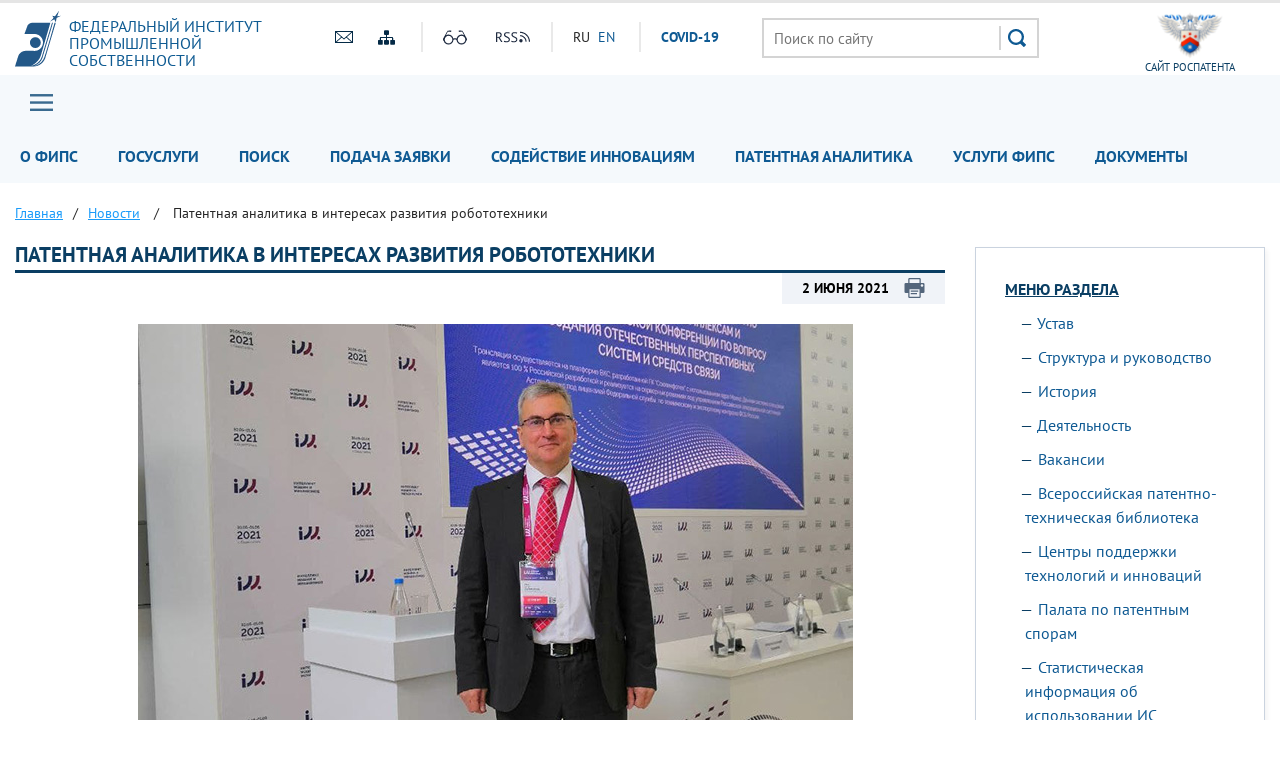

--- FILE ---
content_type: text/html; charset=UTF-8
request_url: https://www1.fips.ru/news/patentnaya-analitika-v-interesakh-razvitiya-robototekhniki-020621/
body_size: 11641
content:
<!DOCTYPE html>
<head>
    <meta name="viewport" content="initial-scale=1.0, width=device-width">
    <script src="/bitrix/templates/main/js/jquery.min.js"></script>
    <script  src="/bitrix/templates/main/js/number-polyfill-master/number-polyfill.js"></script>
    <link rel="stylesheet" href="/bitrix/templates/main/css/bootstrap.min.css">
    <link href="/bitrix/templates/main/fonts/pt-sans/font.css" type="text/css" rel="stylesheet"/>
    <link rel="shortcut icon" type="image/x-icon" href="/bitrix/templates/main/img/favicon.ico">
    <script src="/bitrix/templates/main/js/jquery.cookie.js" ></script>
    <link rel="stylesheet" type="text/css" href="/bitrix/templates/main/css/special.css">
    <link href="/bitrix/templates/main/css/mainmenu_top.css" type="text/css"  rel="stylesheet">
    <link href="/bitrix/templates/main/css/bottomcarousel.css" type="text/css"  rel="stylesheet">
    <link href="/bitrix/templates/main/css/bottomutp.css" type="text/css"  rel="stylesheet">
    <link href="/bitrix/templates/main/css/topbanner.css" type="text/css"  rel="stylesheet">
    <link href="/bitrix/templates/main/css/meropriatia.css" type="text/css"  rel="stylesheet">
    <link href="/bitrix/templates/main/css/uslugi.css" type="text/css"  rel="stylesheet">
    <link href="/bitrix/templates/main/css/services.css" type="text/css"  rel="stylesheet">
    <link href="/bitrix/templates/main/css/npi.css" type="text/css"  rel="stylesheet">
    <link href="/bitrix/templates/main/css/news.css" type="text/css"  rel="stylesheet">
    <link href="/bitrix/templates/main/css/print.css" type="text/css" rel="stylesheet"/>
    
    <!-- Add fancyBox -->
    <link rel="stylesheet" href="/bitrix/templates/main/js/fancybox/source/jquery.fancybox.css?v=2.1.7" type="text/css" media="screen" />
    <script  src="/bitrix/templates/main/js/fancybox/source/jquery.fancybox.pack.js?v=2.1.7"></script>

    <!-- customscrollbars -->
    <link rel="stylesheet" href="/bitrix/templates/main/js/malihu-custom-scrollbar-plugin-master/jquery.mCustomScrollbar.css" />
    <script src="/bitrix/templates/main/js/malihu-custom-scrollbar-plugin-master/jquery.mCustomScrollbar.concat.min.js"></script>

    <!-- bxslider -->
    <link rel="stylesheet" href="/bitrix/templates/main/js/bxslider/dist/jquery.bxslider.css" />
    <script src="/bitrix/templates/main/js/bxslider/dist/jquery.bxslider.js"></script>

    <!-- slick -->
    <link rel="stylesheet" type="text/css" href="/bitrix/templates/main/js/slick/slick.css"/>
    <link rel="stylesheet" type="text/css" href="/bitrix/templates/main/js/slick/slick-theme.css"/>
    <script  src="/bitrix/templates/main/js/slick/slick.min.js"></script>

    <!-- JqueryUI -->
    <link rel="stylesheet" href="/bitrix/templates/main/css/jquery-ui.css">
    <script src="/bitrix/templates/main/js/jquery-ui.min.js"></script>
     <script  src="/bitrix/templates/main/js/datepicker-ru.js"></script>
    <!-- Chousen -->
    <link rel="stylesheet" type="text/css" href="/bitrix/templates/main/js/chosen_v1.8.2/chosen.css"/>
    <script  src="/bitrix/templates/main/js/chosen_v1.8.2/chosen.jquery.js"></script>

    <!-- Spoiler -->
    <script src="/bitrix/templates/main/js/jquery-spoiler/jquery.spoiler.js"></script>

    <!-- FormStyler -->
    <script src="/bitrix/templates/main/js/jQueryFormStyler-master/dist/jquery.formstyler.min.js"></script>
    <link href="/bitrix/templates/main/js/jQueryFormStyler-master/dist/jquery.formstyler.css" rel="stylesheet" />
    <link href="/bitrix/templates/main/js/jQueryFormStyler-master/dist/jquery.formstyler.theme.css" rel="stylesheet" />

    <!-- form validator -->
    <script src="/bitrix/templates/main/js/bootstrap-validator-master/js/validator.js"></script>

    <!-- ctrlenter
    <script src="/bitrix/templates/main/js/bootstrap.js"></script>
    <script src="/bitrix/templates/main/js/ctrlenter.js"></script> -->

    <!-- fotobank -->
    <script src="/bitrix/templates/main/js/imagesloaded.pkgd.js"></script>
    <script src="/bitrix/templates/main/js/masonry.pkgd.min.js"></script>

    <!-- map -->
    <link rel="stylesheet" href="/bitrix/templates/main/js/jquery-jvectormap-2.0.3/jquery-jvectormap-2.0.3.css"  />

    <!-- calculator-on-page -->
    <link rel="stylesheet" href="/bitrix/templates/main/css/calculator.css"  />

    <!-- fSelect -->
    <script src="/bitrix/templates/main/js/fSelect-master/fSelect.js"></script>
    <link href="/bitrix/templates/main/js/fSelect-master/fSelect.css" rel="stylesheet" />

    <title>Патентная аналитика в интересах развития робототехники</title>
    <meta http-equiv="Content-Type" content="text/html; charset=UTF-8" />
<link href="/bitrix/cache/css/s1/main/page_9889059fab82dafcf1b4502dfe7cf39c/page_9889059fab82dafcf1b4502dfe7cf39c_v1.css?1769429645363" type="text/css"  rel="stylesheet" />
<link href="/bitrix/cache/css/s1/main/template_45040094f471467807cfc4c35b37d8c2/template_45040094f471467807cfc4c35b37d8c2_v1.css?176942963764845" type="text/css"  data-template-style="true" rel="stylesheet" />
<script>if(!window.BX)window.BX={};if(!window.BX.message)window.BX.message=function(mess){if(typeof mess==='object'){for(let i in mess) {BX.message[i]=mess[i];} return true;}};</script>
<script>(window.BX||top.BX).message({"JS_CORE_LOADING":"Загрузка...","JS_CORE_NO_DATA":"- Нет данных -","JS_CORE_WINDOW_CLOSE":"Закрыть","JS_CORE_WINDOW_EXPAND":"Развернуть","JS_CORE_WINDOW_NARROW":"Свернуть в окно","JS_CORE_WINDOW_SAVE":"Сохранить","JS_CORE_WINDOW_CANCEL":"Отменить","JS_CORE_WINDOW_CONTINUE":"Продолжить","JS_CORE_H":"ч","JS_CORE_M":"м","JS_CORE_S":"с","JSADM_AI_HIDE_EXTRA":"Скрыть лишние","JSADM_AI_ALL_NOTIF":"Показать все","JSADM_AUTH_REQ":"Требуется авторизация!","JS_CORE_WINDOW_AUTH":"Войти","JS_CORE_IMAGE_FULL":"Полный размер"});</script>

<script src="/bitrix/js/main/core/core.min.js?1744980833225353"></script>

<script>BX.Runtime.registerExtension({"name":"main.core","namespace":"BX","loaded":true});</script>
<script>BX.setJSList(["\/bitrix\/js\/main\/core\/core_ajax.js","\/bitrix\/js\/main\/core\/core_promise.js","\/bitrix\/js\/main\/polyfill\/promise\/js\/promise.js","\/bitrix\/js\/main\/loadext\/loadext.js","\/bitrix\/js\/main\/loadext\/extension.js","\/bitrix\/js\/main\/polyfill\/promise\/js\/promise.js","\/bitrix\/js\/main\/polyfill\/find\/js\/find.js","\/bitrix\/js\/main\/polyfill\/includes\/js\/includes.js","\/bitrix\/js\/main\/polyfill\/matches\/js\/matches.js","\/bitrix\/js\/ui\/polyfill\/closest\/js\/closest.js","\/bitrix\/js\/main\/polyfill\/fill\/main.polyfill.fill.js","\/bitrix\/js\/main\/polyfill\/find\/js\/find.js","\/bitrix\/js\/main\/polyfill\/matches\/js\/matches.js","\/bitrix\/js\/main\/polyfill\/core\/dist\/polyfill.bundle.js","\/bitrix\/js\/main\/core\/core.js","\/bitrix\/js\/main\/polyfill\/intersectionobserver\/js\/intersectionobserver.js","\/bitrix\/js\/main\/lazyload\/dist\/lazyload.bundle.js","\/bitrix\/js\/main\/polyfill\/core\/dist\/polyfill.bundle.js","\/bitrix\/js\/main\/parambag\/dist\/parambag.bundle.js"]);
</script>
<script>BX.Runtime.registerExtension({"name":"ui.dexie","namespace":"BX.Dexie3","loaded":true});</script>
<script>BX.Runtime.registerExtension({"name":"ls","namespace":"window","loaded":true});</script>
<script>BX.Runtime.registerExtension({"name":"fx","namespace":"window","loaded":true});</script>
<script>BX.Runtime.registerExtension({"name":"fc","namespace":"window","loaded":true});</script>
<script>(window.BX||top.BX).message({"LANGUAGE_ID":"ru","FORMAT_DATE":"DD.MM.YYYY","FORMAT_DATETIME":"DD.MM.YYYY HH:MI:SS","COOKIE_PREFIX":"BITRIX_SM","SERVER_TZ_OFFSET":"10800","UTF_MODE":"Y","SITE_ID":"s1","SITE_DIR":"\/","USER_ID":"","SERVER_TIME":1769453457,"USER_TZ_OFFSET":0,"USER_TZ_AUTO":"Y","bitrix_sessid":"6325ffe6de1904e05e8bfa7505768140"});</script>


<script  src="/bitrix/cache/js/s1/main/kernel_main/kernel_main_v1.js?176942963610092"></script>
<script src="/bitrix/js/ui/dexie/dist/dexie3.bundle.min.js?174498051188274"></script>
<script src="/bitrix/js/main/core/core_ls.min.js?17449808192683"></script>
<script src="/bitrix/js/main/core/core_frame_cache.min.js?174498081911132"></script>
<script src="/bitrix/js/custom.substitution/substitution.js?1744977267359"></script>
<script>BX.setJSList(["\/bitrix\/js\/main\/core\/core_fx.js","\/bitrix\/templates\/main\/components\/bitrix\/menu\/header_main_menu\/script.js","\/bitrix\/templates\/main\/components\/bitrix\/menu\/sidebar_menu\/script.js","\/bitrix\/templates\/main\/components\/bitrix\/menu\/menu_footer\/script.js"]);</script>
<script>BX.setCSSList(["\/bitrix\/templates\/main\/components\/bitrix\/news.detail\/news_detail\/style.css","\/bitrix\/templates\/main\/components\/bitrix\/menu\/header_main_menu\/style.css","\/bitrix\/templates\/main\/components\/bitrix\/breadcrumb\/crumbs\/style.css","\/bitrix\/templates\/main\/components\/bitrix\/menu\/sidebar_menu\/style.css","\/bitrix\/templates\/main\/template_styles.css"]);</script>
<sc ript id="custom_substitution-params" data-params='{"switch_on":"Y","links":"[[\"\\\/vse-uslugi\\\/patent-analytics\\\/index.php\",\"\\\/patent-analytics\\\/\"]]"}'></sc ript>



<script  src="/bitrix/cache/js/s1/main/template_473debf4e06e6ddb9292b59d95487578/template_473debf4e06e6ddb9292b59d95487578_v1.js?17694296372710"></script>
<script>var _ba = _ba || []; _ba.push(["aid", "ce2656f11fd04f9a1adb44d8b5769ca6"]); _ba.push(["host", "www1.fips.ru"]); (function() {var ba = document.createElement("script"); ba.type = "text/javascript"; ba.async = true;ba.src = (document.location.protocol == "https:" ? "https://" : "http://") + "bitrix.info/ba.js";var s = document.getElementsByTagName("script")[0];s.parentNode.insertBefore(ba, s);})();</script>


</head>
<body class="">


<div class="sv_settings text-center" id="sv_settings">
    <div class="cont">
	    <span>Размер шрифта	        <span class="fs-outer">
	            <button class="btn btn-default fs-n" id="fs-n">A</button>
	            <button class="btn btn-default fs-m" id="fs-m">A</button>
	            <button class="btn btn-default fs-l" id="fs-l">A</button>
	        </span>
	    </span>

        <span class="mgl20">Цветовая схема	        <span class="cs-outer">
	            <button class="btn btn-default cs-bw" id="cs-bw">Ч</button>
	            <button class="btn btn-default cs-wb" id="cs-wb">Б</button>
	        </span>
	    </span>


        <span class="mgl20">Изображения	        <span class="img-outer">
	            <button class="btn btn-default" id="img-onoff">Вкл\Откл</button>
	        </span>
	   </span>

        <span class="mgl20">
	        <span class="img-back">
	            <button class="btn btn-default" id="backtodef">Обычная версия</button>
	        </span>
	   </span>
    </div>
</div>
<div id="header" class="container-fluid">
    <div class="cont">
        <div class="row">
            <div class="col-md-3 logo">
                <a href="/">
                    <div>
                        Федеральный&nbsp;институт<br>
                        промышленной<br>
                        собственности                    </div>
                </a>
            </div>
            <div class="col-md-4 to-center">
                <div class="globaliconline">
                    <div class="containermobile">
                       <a href="mailto:fips@rupto.ru"><div class="mailico hico"></div></a>
                       <a href="/sitemap.php"><div class="sitemapico hico"></div></a>
                    </div>
                    <div class="separator"></div>
                    <div class="containermobile">
                        <a id="specialversion" itemprop="copy"><div class="glassico hico"></div></a>
                        <a href="/about/multimedia/podpisatsya-na-novosti-rss.php" target="_blank"><div class="rssico hico"></div></a>
                    </div>
                    <div class="separator"></div>
                    <div class="lang">
                                                

			<span title="RU">RU</span>&nbsp;
	

			<a href="/en" title="EN">EN</a>&nbsp;
	
                        <div class="covid tablet-only">
                            <a href="/covid19.php">СOVID-19</a>
                        </div>

                    </div>
                    <div class="covid-pc-only">
                        <div class="separator"></div>
                        <div class="covid">
                            <a href="/covid19.php">СOVID-19</a>
                        </div>
                    </div>
                </div>
            </div>
            <div class="col-md-4">
                                
                                    <div class="sr">
                        <form action="/search/" class="search">
                            <input placeholder="Поиск по сайту" name="q" type="text" value="" size="15" maxlength="50">
                            <input type="submit" value=" ">
                        </form>
                    </div>
                            </div>
            <div class="col-md-1 to-center">
                                    <a href="https://rospatent.gov.ru/ru" target="_blank"><div class="rightlogo">сайт Роспатента</div></a>
                            </div>
        </div>
    </div>
</div>
<div id="mainmenuzagl" style="display: none"></div>
<div id="mainmenu" class="container-fluid nostick">
    <div class="row">
        <div class="col-md-12 nopadding">
            <div class="cont">
            <a href="#forburger" class="fancyboxmenu">
                <div class="sitemap">Главное меню</div>
            </a>
                <div class="lang formobile">
                                        

			<span title="RU">RU</span>&nbsp;
	

			<a href="/en" title="EN">EN</a>&nbsp;
	
                    <div class="covid">
                        <a href="/covid19.php">СOVID-19</a>
                    </div>
                </div>
            
            
    <ul>

    
    
    
        <li class="noactive">
    <a href="/about/" class="root-item">О ФИПС</a>
    <ul>
    
    
    

    
    
        
                            <li>
                    <a href="/about/ustav/">Устав</a></li>
            
        
    
    

    
    
        
                            <li>
                    <a href="/about/struktura-i-rukovodstvo/">Структура и руководство</a></li>
            
        
    
    

    
    
        
                            <li>
                    <a href="/about/istoriya-fips/">История</a></li>
            
        
    
    

    
    
        
                            <li>
                    <a href="/about/deyatelnost/">Деятельность</a></li>
            
        
    
    

    
    
        
                            <li>
                    <a href="/about/vakansii/">Вакансии</a></li>
            
        
    
    

    
    
        
                            <li>
                    <a href="/about/zakupki-fips">Закупки</a></li>
            
        
    
    

    
    
        
                            <li>
                    <a href="/about/vptb-otdelenie-vserossiyskaya-patentno-tekhnicheskaya-biblioteka/">Всероссийская патентно-техническая библиотека</a></li>
            
        
    
    

    
    
        
                            <li>
                    <a href="/about/tspti-tsentr-podderzhki-tekhnologiy-i-innovatsii/">Центры поддержки технологий и инноваций</a></li>
            
        
    
    

    
    
        
                            <li>
                    <a href="/about/events/">Мероприятия</a></li>
            
        
    
    

    
    
        
                            <li>
                    <a href="/about/multimedia/">Мультимедиа</a></li>
            
        
    
    

    
    
        
                            <li>
                    <a href="/about/otdelenie-palata-po-patentnym-sporam/">Палата по патентным спорам</a></li>
            
        
    
    

    
    
        
                            <li>
                    <a href="/about/protivodeystvie-korruptcii/">Противодействие коррупции</a></li>
            
        
    
    

    
    
        
                            <li>
                    <a href="/contacts/">Контакты</a></li>
            
        
    
    

            </ul></li>    
    
        <li class="noactive">
    <a href="/to-applicants/" class="root-item">Госуслуги</a>
    <ul>
    
    
    

    
    
        
                            <li>
                    <a href="/to-applicants/inventions/index.php">Изобретения и полезные модели</a></li>
            
        
    
    

    
    
        
                            <li>
                    <a href="/to-applicants/industrial-designs/index.php">Промышленные образцы</a></li>
            
        
    
    

    
    
        
                            <li>
                    <a href="/to-applicants/trademarks/index.php">Товарные знаки</a></li>
            
        
    
    

    
    
        
                            <li>
                    <a href="/to-applicants/software-and-databases/index.php">Программы для ЭВМ и БД</a></li>
            
        
    
    

    
    
        
                            <li>
                    <a href="/to-applicants/topologies-of-integrated-microchips/index.php">Топологии интегральных микросхем</a></li>
            
        
    
    

    
    
        
                            <li>
                    <a href="/to-applicants/poshliny/index.php">Пошлины</a></li>
            
        
    
    

    
    
        
                            <li>
                    <a href="/to-applicants/accreditation-organizations/">Аккредитация образовательных и научных учреждений</a></li>
            
        
    
    

    
    
        
                            <li>
                    <a href="/to-applicants/dlya-novichkov/index.php">Для новичков</a></li>
            
        
    
    

            </ul></li>    
    
        <li class="noactive">
    <a href="/elektronnye-servisy/" class="root-item">Поиск</a>
    <ul>
    
    
    

    
    
        
                            <li>
                    <a href="/elektronnye-servisy/informatsionno-poiskovaya-sistema">Поисковая система</a></li>
            
        
    
    

    
    
        
                            <li>
                    <a href="/elektronnye-servisy/otkrytye-reestry/">Открытые реестры</a></li>
            
        
    
    

    
    
        
                            <li>
                    <a href="/publication-web/">Официальные публикации</a></li>
            
        
    
    

    
    
        
                            <li>
                    <a href="/publication-web/classification/index">Классификации</a></li>
            
        
    
    

    
    
        
                            <li>
                    <a href="/elektronnye-servisy/internet-resursy/">Интернет-ресурсы</a></li>
            
        
    
    

    
    
        
                            <li>
                    <a href="https://irbis.fips.ru/web/regbrands/regbrands.html">Карта региональных брендов России</a></li>
            
        
    
    

            </ul></li>    
    
        <li class="noactive">
    <a href="/podacha-zayavki/" class="root-item">Подача заявки</a>
    <ul>
    
    
    

    
    
        
                            <li>
                    <a href="/podacha-zayavki/podacha-zayavki-na-tovarnyy-znak/">Подача заявки на изобретение/полезную модель</a></li>
            
        
    
    

    
    
        
                            <li>
                    <a href="/podacha-zayavki/podacha-zayavki-na-tovarnyy-znak/">Подача заявки на товарный знак, ГУ/ПГУ, НМПТ/ПНМПТ</a></li>
            
        
    
    

    
    
        
                            <li>
                    <a href="/podacha-zayavki/lichnyy-kabinet-dlya-perepiski-po-zayavkam/index.php">Подача заявки на международный товарный знак</a></li>
            
        
    
    

    
    
        
                            <li>
                    <a href="/podacha-zayavki/lichnyy-kabinet-dlya-perepiski-po-zayavkam/index.php">Подача заявки на промышленный образец</a></li>
            
        
    
    

    
    
        
                            <li>
                    <a href="/podacha-zayavki/lichnyy-kabinet-dlya-perepiski-po-zayavkam/index.php">Подача заявки на международный промышленный образец </a></li>
            
        
    
    

    
    
        
                            <li>
                    <a href="/podacha-zayavki/lichnyy-kabinet-dlya-perepiski-po-zayavkam/index.php">Подача заявки на регистрацию программы для ЭВМ или базы данных</a></li>
            
        
    
    

    
    
        
                            <li>
                    <a href="/podacha-zayavki/lichnyy-kabinet-dlya-perepiski-po-zayavkam/index.php">Личный кабинет для переписки по заявкам</a></li>
            
        
    
    

            </ul></li>    
    
        
                            <li><a href="/tsentr-sodeystviya-operezhayushchim-tekhnologiyam/"                       class="root-item ">Содействие инновациям</a>
                </li>
            
        
    
    

    
    
        
                            <li><a href="/patent-analytics-new/"                       class="root-item ">Патентная аналитика</a>
                </li>
            
        
    
    

    
    
        
                            <li><a href="/vse-uslugi/"                       class="root-item ">Услуги ФИПС</a>
                </li>
            
        
    
    

    
    
        
                            <li><a href="/documents/"                       class="root-item ">Документы</a>
                </li>
            
        
    
    

    
    </ul>
    <div class="menu-clear-left"></div>


            </div>
        </div>
    </div>

    <div id="forburger" class="likesitemap" style="display: none">
        <div class="title">
            Главное меню        </div>
        <div class="modalmenu">
            
            
    <ul>

    
    
    
        <li >
    <a href="/about/" class="root-item">О ФИПС</a>
    <ul>
    
    
    

    
    
        
                            <li>
                    <a href="/about/ustav/index.php">Устав</a></li>
            
        
    
    

    
    
        
                            <li>
                    <a href="/about/struktura-i-rukovodstvo/index.php">Структура и руководство</a></li>
            
        
    
    

    
    
        
                            <li>
                    <a href="/about/istoriya-fips/index.php">История</a></li>
            
        
    
    

    
    
        
                            <li>
                    <a href="/about/deyatelnost/index.php">Деятельность</a></li>
            
        
    
    

    
    
        
                            <li>
                    <a href="/about/vakansii/index.php">Вакансии</a></li>
            
        
    
    

    
    
        
                            <li>
                    <a href="/about/zakupki-fips/index.php">Закупки</a></li>
            
        
    
    

    
    
        
                            <li>
                    <a href="/about/vptb-otdelenie-vserossiyskaya-patentno-tekhnicheskaya-biblioteka/index.php">Всероссийская патентно-техническая библиотека</a></li>
            
        
    
    

    
    
        
                            <li>
                    <a href="/about/tspti-tsentr-podderzhki-tekhnologiy-i-innovatsii/index.php">Центры поддержки технологий и инновации</a></li>
            
        
    
    

    
    
        
                            <li>
                    <a href="/about/events/">Мероприятия</a></li>
            
        
    
    

    
    
        <li>
    <a href="/about/multimedia/" class="parent ">Мультимедиа</a>
    <ul>
    
    
    

    
    
        
                            <li>
                    <a href="/to-applicants/inventions/normativnye-dokumenty.php">Нормативные документы</a></li>
            
        
    
    

    
    
        
                            <li>
                    <a href="/documents/formy-dokumentov/index.php#1">Формы</a></li>
            
        
    
    

    
    
        
                            <li>
                    <a href="https://rupto.ru/ru/activities/dues/table#note1">Пошлины</a></li>
            
        
    
    

    
    
        
                            <li>
                    <a href="/registers-web/">Состояние делопроизводства</a></li>
            
        
    
    

    
    
        
                            <li>
                    <a href="/about/multimedia/eksperimentalnaya-stranitsa.php#news">Новости</a></li>
            
        
    
    

            </ul></li>    
    
        
                            <li>
                    <a href="/about/otdelenie-palata-po-patentnym-sporam/index.php">Палата по патентным спорам</a></li>
            
        
    
    

    
    
        
                            <li>
                    <a href="/about/protivodeystvie-korruptcii/">Противодействие коррупции</a></li>
            
        
    
    

    
    
        
                            <li>
                    <a href="/about/struktura-i-rukovodstvo/podrazdelenie-23.php">Приволжский центр ФИПС</a></li>
            
        
    
    

    
    
        
                            <li>
                    <a href="/about/traditsionnye-rossiyskie-dukhovno-nravstvennye-tsennosti.php">Традиционные российские духовно-нравственные ценности</a></li>
            
        
    
    

            </ul></li>    
    
        <li >
    <a href="/to-applicants/" class="root-item">Госуслуги</a>
    <ul>
    
    
    

    
    
        
                            <li>
                    <a href="/to-applicants/inventions/index.php">Изобретения и полезные модели</a></li>
            
        
    
    

    
    
        
                            <li>
                    <a href="/to-applicants/industrial-designs/index.php">Промышленные образцы</a></li>
            
        
    
    

    
    
        
                            <li>
                    <a href="/to-applicants/trademarks/index.php">Товарные знаки</a></li>
            
        
    
    

    
    
        
                            <li>
                    <a href="/to-applicants/software-and-databases/index.php">Программы для ЭВМ и БД</a></li>
            
        
    
    

    
    
        
                            <li>
                    <a href="/to-applicants/topologies-of-integrated-microchips/index.php">Топологии интегральных микросхем</a></li>
            
        
    
    

    
    
        
                            <li>
                    <a href="/to-applicants/poshliny/index.php">Пошлины</a></li>
            
        
    
    

    
    
        
                            <li>
                    <a href="/to-applicants/accreditation-organizations/">Аккредитация образовательных и научных учреждений</a></li>
            
        
    
    

    
    
        
                            <li>
                    <a href="/to-applicants/dlya-novichkov/index.php">Для новичков</a></li>
            
        
    
    

            </ul></li>    
    
        <li >
    <a href="/elektronnye-servisy/" class="root-item">Поиск</a>
    <ul>
    
    
    

    
    
        <li>
    <a href="/elektronnye-servisy/informatsionno-poiskovaya-sistema/" class="parent ">Поисковая система</a>
    <ul>
    
    
    

    
    
        
                            <li>
                    <a href="/elektronnye-servisy/informatsionno-poiskovaya-sistema/index.php">Поиск</a></li>
            
        
    
    

    
    
        
                            <li>
                    <a href="/elektronnye-servisy/informatsionno-poiskovaya-sistema/bazy-dannykh.php">Базы данных</a></li>
            
        
    
    

    
    
        
                            <li>
                    <a href="/elektronnye-servisy/informatsionno-poiskovaya-sistema/Инструкция по работе с информационными ресурсами.doc">Инструкция</a></li>
            
        
    
    

    
    
        
                            <li>
                    <a href="https://new.fips.ru/RegFIPS/">Зарегистрироваться</a></li>
            
        
    
    

    
    
        
                            <li>
                    <a href="https://new.fips.ru/PayFIPS/">Оплатить картой</a></li>
            
        
    
    

    
    
        
                            <li>
                    <a href="/elektronnye-servisy/informatsionno-poiskovaya-sistema/podderzhka-polzovateley-informatsionno-poiskovoy-sistemy.php">Поддержка</a></li>
            
        
    
    

            </ul></li>    
    
        
                            <li>
                    <a href="/elektronnye-servisy/otkrytye-reestry/">Открытые реестры</a></li>
            
        
    
    

    
    
        
                            <li>
                    <a href="/publication-web/">Официальные публикации</a></li>
            
        
    
    

    
    
        
                            <li>
                    <a href="/publication-web/classification/index">Классификации</a></li>
            
        
    
    

    
    
        
                            <li>
                    <a href="/elektronnye-servisy/internet-resursy/">Интернет-ресурсы</a></li>
            
        
    
    

    
    
        
                            <li>
                    <a href="https://fips.ru/regbrands/">Карта региональных брендов России</a></li>
            
        
    
    

            </ul></li>    
    
        <li >
    <a href="/podacha-zayavki/" class="root-item">Подача заявки</a>
    <ul>
    
    
    

    
    
        
                            <li>
                    <a href=""></a></li>
            
        
    
    

            </ul></li>    
    
        <li >
    <a href="/tsentr-sodeystviya-operezhayushchim-tekhnologiyam/" class="root-item">Содействие инновациям</a>
    <ul>
    
    
    

    
    
        
                            <li>
                    <a href="#my_landing_id_2">Что делаем и для чего это нужно?</a></li>
            
        
    
    

    
    
        
                            <li>
                    <a href="#my_landing_id_8">Наши контакты</a></li>
            
        
    
    

    
    
        
                            <li>
                    <a href="#my_landing_id_3">Зачем нужны патентные исследования?</a></li>
            
        
    
    

    
    
        
                            <li>
                    <a href="#my_landing_id_whom">Кому нужны патентные исследования?</a></li>
            
        
    
    

    
    
        
                            <li>
                    <a href="#my_landing_id_4">Кто проводит патентные исследования?</a></li>
            
        
    
    

    
    
        
                            <li>
                    <a href="#my_landing_id_5">Источники информационного поиска</a></li>
            
        
    
    

    
    
        
                            <li>
                    <a href="#my_landing_id_6">Порядок получения патентной информации</a></li>
            
        
    
    

    
    
        
                            <li>
                    <a href="#my_landing_id_7">Какой путь выбрать – решать изобретателю</a></li>
            
        
    
    

    
    
        
                            <li>
                    <a href="#my_landing_id_9">Информационные материалы</a></li>
            
        
    
    

    
    
        
                            <li>
                    <a href="#my_landing_id_10">Публикации</a></li>
            
        
    
    

    
    
        
                            <li>
                    <a href="/tsentr-sodeystviya-operezhayushchim-tekhnologiyam/#mer">Наши мероприятия</a></li>
            
        
    
    

    
    
        
                            <li>
                    <a href="#presentations">Презентации с мероприятий</a></li>
            
        
    
    

    
    
        
                            <li>
                    <a href="#customers">Наши заказчики</a></li>
            
        
    
    

            </ul></li>    
    
        
                            <li><a href="https://patent-analytics.fips.ru"                       class="root-item ">Патентная аналитика</a>
                </li>
            
        
    
    

    
    
        <li >
    <a href="/vse-uslugi/" class="root-item">Услуги ФИПС</a>
    <ul>
    
    
    

    
    
        
                            <li>
                    <a href="/vse-uslugi/rekvizity-fips-dlya-oplaty-uslug-fips-okazyvaemykh-na-platnoy-osnove.php">Реквизиты</a></li>
            
        
    
    

    
    
        
                            <li>
                    <a href="/vse-uslugi/rekvizity-fips-dlya-oplaty-uslug-fips-okazyvaemykh-na-platnoy-osnove.php#OBR">Образцы платежных документов</a></li>
            
        
    
    

    
    
        
                            <li>
                    <a href="/vse-uslugi/uslugi-predostavlyaemye-fips-na-platnoy-osnove-.php#1">Выписки, справки, копии</a></li>
            
        
    
    

    
    
        
                            <li>
                    <a href="/vse-uslugi/uslugi-predostavlyaemye-fips-na-platnoy-osnove-.php#1A">Тематический патентный поиск</a></li>
            
        
    
    

    
    
        
                            <li>
                    <a href="/vse-uslugi/uslugi-predostavlyaemye-fips-na-platnoy-osnove-.php#1B">Проведение поиска товарных знаков специалистами ФИПС</a></li>
            
        
    
    

    
    
        <li>
    <a href="/vse-uslugi/patentno-informatsionnye-produkty/" class="parent ">Патентно-Информационные продукты</a>
    <ul>
    
    
    

    
    
        
                            <li>
                    <a href="/vse-uslugi/patentno-informatsionnye-produkty/fips-obyavlyaet-o-nachale-podpisnoy-kampanii.php">ФИПС объявляет о начале подписной компании</a></li>
            
        
    
    

            </ul></li>    
    
        
                            <li>
                    <a href="/vse-uslugi/uslugi-predostavlyaemye-fips-na-platnoy-osnove-.php#3">Услуги ВПТБ</a></li>
            
        
    
    

    
    
        
                            <li>
                    <a href="/vse-uslugi/uslugi-predostavlyaemye-fips-na-platnoy-osnove-.php#1D">Полиграфические услуги</a></li>
            
        
    
    

    
    
        
                            <li>
                    <a href="/about/deyatelnost/obuchenie/index.php">Обучение</a></li>
            
        
    
    

    
    
        <li>
    <a href="/sveden/" class="parent ">Сведения об образовательной организации</a>
    <ul>
    
    
    

    
    
        
                            <li>
                    <a href="/sveden/">Главная</a></li>
            
        
    
    

    
    
        
                            <li>
                    <a href="/sveden/common/">Основные сведения</a></li>
            
        
    
    

    
    
        
                            <li>
                    <a href="/sveden/struct/">Структура и органы управления образовательной организацией</a></li>
            
        
    
    

    
    
        
                            <li>
                    <a href="/sveden/document/">Документы</a></li>
            
        
    
    

    
    
        
                            <li>
                    <a href="/sveden/education/">Образование</a></li>
            
        
    
    

    
    
        
                            <li>
                    <a href="/sveden/managers/">Руководство</a></li>
            
        
    
    

    
    
        
                            <li>
                    <a href="/sveden/employees/">Педагогический состав</a></li>
            
        
    
    

    
    
        
                            <li>
                    <a href="/sveden/objects/">Материально-техническое обеспечение и оснащённость образовательного процесса. Доступная среда</a></li>
            
        
    
    

    
    
        
                            <li>
                    <a href="/sveden/paid_edu/">Платные образовательные услуги</a></li>
            
        
    
    

    
    
        
                            <li>
                    <a href="/sveden/budget/">Финансово-хозяйственная деятельность</a></li>
            
        
    
    

    
    
        
                            <li>
                    <a href="/sveden/vacant/">Вакантные места для приёма (перевода) обучающихся</a></li>
            
        
    
    

    
    
        
                            <li>
                    <a href="/sveden/grants/">Стипендии и меры поддержки обучающихся</a></li>
            
        
    
    

    
    
        
                            <li>
                    <a href="/sveden/inter/">Международное сотрудничество</a></li>
            
        
    
    

    
    
        
                            <li>
                    <a href="/sveden/catering/">Организация питания в образовательной организации</a></li>
            
        
    
    

    
    
        
                            <li>
                    <a href="/sveden/eduStandarts/">Образовательные стандарты и требования</a></li>
            
        
    
    

    
    
        
                            <li>
                    <a href="/sveden/corruption/">Противодействие коррупции</a></li>
            
        
    
    

    
    
        
                            <li>
                    <a href="/sveden/antiterrorism/">Антитеррористическая защищенность</a></li>
            
        
    
    

    
    
        
                            <li>
                    <a href="/abitur/">Абитуриенту</a></li>
            
        
    
    

            </ul></li>    
    
        
                            <li>
                    <a href="/vse-uslugi/oplata-uslug-fips-v-sberbank-onlayn.php">Оплатить онлайн</a></li>
            
        
    
    

    
    
        
                            <li>
                    <a href="/vse-uslugi/patent-analytics/index.php">Новые аналитические продукты</a></li>
            
        
    
    

    
    
        
                            <li>
                    <a href="/vse-uslugi/uslugi-predostavlyaemye-fips-na-platnoy-osnove-.php#1C">Услуги палаты по Патентным спорам</a></li>
            
        
    
    

    
    
        
                            <li>
                    <a href="/vse-uslugi/arbitrazh/">Сервис поиска для арбитражных управляющих</a></li>
            
        
    
    

            </ul></li>    
    
        
                            <li><a href="/documents/"                       class="root-item ">Документы</a>
                </li>
            
        
    
    

    
    
        
                            <li><a href="/contacts/"                       class="root-item ">Контакты</a>
                </li>
            
        
    
    

    
    
        
                            <li><a href="/news/"                       class="root-item-selected ">Новости</a>
                </li>
            
        
    
    

    
    
        
                            <li><a href="/glossariy/"                       class="root-item ">Глоссарий</a>
                </li>
            
        
    
    

    
    
        
                            <li><a href="/faq/"                       class="root-item ">Ответы на вопросы</a>
                </li>
            
        
    
    

    
    </ul>
    <div class="menu-clear-left"></div>

        </div>
    </div>
</div>



<div class="container-fluid" id="crumbs">
    <div class="row">

        <div class="col-md-12">
                            <link href="/bitrix/css/main/font-awesome.css?174497727428777" type="text/css" rel="stylesheet" />
<div class="cont"><a href="/" title="Главная" itemprop="url"><span itemprop="title">Главная</span></a><span class="sep">/</span><a href="/news/" title="Новости" itemprop="url"><span itemprop="title">Новости</span></a>
			
				<span class="sep">/</span>
				<span>Патентная аналитика в интересах развития робототехники</span>
			<div style="clear:both"></div></div>                    </div>
    </div>
</div>

<div class="container-fluid" id="secondpages">
    <div class="cont">
        <div class="row">
            <div class="col-md-9" id="mainpagecontent">
                <div class="megatitle">
                    <div>
                        <div class="left">
                                                            Патентная аналитика в интересах развития робототехники                            
                        </div>
                        <div class="clear"></div>
                    </div>
                </div>
                <div class="cont">
                    <div class="globaltext">
 
    <div class="cont">



                <div class="megatitle">

                    <div class="newsdate">
                                                    <span class="news-date-time">2 июня 2021</span> <a href="javascript:window.print()"><div class="print" ></div></a>
                                            </div>
                </div>
                <div class="clear"></div>
                <div class="globaltext news">
             

                    
                                        <div class="clear"></div>

                    



                                            <p align="center">
	<img src="/vse-uslugi/ena-020621.jpg"><br>
</p>
 &nbsp;
<p>
	 Руководитель Проектного офиса ФИПС <em><strong>Олег Ена</strong></em> принял участие в работе Международного промышленного форума «Интеллект машин и механизмов» (г. Севастополь, 30.05.2021 г. – 01.06.2021 г.).
</p>
<p>
	 Деловая программа Форума состояла из разноплановых обсуждений состояния и перспектив развития робототехники, систем связи, электронной компонентной базы современной радиоэлектронной промышленности в России и зарубежных странах.
</p>
<p>
	 Большое внимание Форума было сосредоточено вокруг робототехнических комплексов: беспилотные летательные аппараты, морские комплексы, наземные комплексы, интеллектуальное управление групповым применением. Эти сложные вопросы были детально обсуждены в рамках специальных сессий и на итоговом заседании оборонно-промышленной конференции.
</p>
<p>
 <em><strong>Олег Ена</strong></em> вошел в состав Президиума секции «Технологии робототехники. Наземная робототехника. Имитационно-моделирующие комплексы», а также выступил на итоговой конференции с докладом «Поиск наилучших доступных технологий и раскрытие потенциала коммерциализации российской продукции с использованием патентной аналитики».
</p>
<p>
	 Доклад вызвал большой интерес, по итогам выступления в решения итоговой конференции была подготовлена резолюция Федеральному институту промышленной собственности (Проектному офису ФИПС) подготовить предложения в адрес Минпромторга России и Фонда перспективных исследований по экспертно-аналитической поддержке с использованием патентной аналитики комплексных проектов развития перспективных РТК гражданского, военного и специального назначения, в том числе:
</p>
<p>
	 - проведения патентной технологической разведки по направлениям;
</p>
<p>
	 - выявления ценных технических решений, зарубежных и российских центров компетенций;
</p>
<p>
	 - анализа применения продукции по новому назначению;
</p>
<p>
	 - выявления полного набора патентоспособных решений проектов и их комплексной патентной охраны;
</p>
<p>
	 - разработке стратегий патентования и рекомендаций по коммерциализации продукции проектов;
</p>
<p>
	 - мониторингу ценных технических решений, компаний-конкурентов и нарушения прав в отношении российской продукции.
</p>
 <br>
                    


                    <script>
                        $(function(){
                            $('.bxslider-content').show().bxSlider({
                                mode: 'fade',
                                captions: true,
                                auto: true,
                                autoHover: true,
                                preloadImages: 'all',
                                slideWidth: 575
                            });
                        });
                    </script>
                    <div class="clear"></div>
                    
                    <div style="clear:both"></div>
                    <br />





                                        <div class="clear"></div>
                    <div class="share">
                        <div class="text">Поделиться: </div>
                        <div class="icons">
                            <script src="//yastatic.net/es5-shims/0.0.2/es5-shims.min.js"></script>
                            <script src="//yastatic.net/share2/share.js"></script>
                            <div class="ya-share2" data-services="vkontakte,odnoklassniki"></div>
                        </div>
                    </div>
                    <div class="clear"></div>
                                    </div>
</div>



<!--
<div id="oldsitemsg">
    <div class="closeico"></div>
    <div class="title">Вы находитесь на новом сайте ФИПС.</div>
    <div class="text">
        Если обнаружили ошибку, просим сообщить в <a href="mailto:website@rupto.ru">службу техподдержки</a>.<br><br>
        <a href="http://www1.fips.ru">Перейти на предыдущую версию</a>.<br><br>
        <a href="https://www.survio.com/survey/d/H9R3K9N9B2M2Q2P1Y" target="_blank" class="popup-add-link">Оценить качество и доступность государственных услуг</a>
    </div>
</div>
-->


    </div>
    </div>
    </div>
    <div class="col-md-3" id="sidebar">
            
    <div class="typicalsbblock">
        <div class="title">Меню раздела</div>
        <ul>

            
            
            
                                
                                                                            <li ><a href="/about/ustav/"
                                              class="root-item">Устав</a>
                                        </li>
                                    
                                
                            
                            
                            
            
            
                                
                                                                            <li ><a href="/about/struktura-i-rukovodstvo/index.php"
                                              class="root-item">Структура и руководство</a>
                                        </li>
                                    
                                
                            
                            
                            
            
            
                                
                                                                            <li ><a href="/about/istoriya-fips/index.php"
                                              class="root-item">История</a>
                                        </li>
                                    
                                
                            
                            
                            
            
            
                                
                                                                            <li ><a href="/about/deyatelnost/index.php"
                                              class="root-item">Деятельность</a>
                                        </li>
                                    
                                
                            
                            
                            
            
            
                                
                                                                            <li ><a href="/about/vakansii/index.php"
                                              class="root-item">Вакансии</a>
                                        </li>
                                    
                                
                            
                            
                            
            
            
                                
                                                                            <li ><a href="/about/vptb-otdelenie-vserossiyskaya-patentno-tekhnicheskaya-biblioteka/index.php"
                                              class="root-item">Всероссийская патентно-техническая библиотека</a>
                                        </li>
                                    
                                
                            
                            
                            
            
            
                                
                                                                            <li ><a href="/about/tspti-tsentr-podderzhki-tekhnologiy-i-innovatsii/index.php"
                                              class="root-item">Центры поддержки технологий и инноваций</a>
                                        </li>
                                    
                                
                            
                            
                            
            
            
                                
                                                                            <li ><a href="/about/otdelenie-palata-po-patentnym-sporam/index.php"
                                              class="root-item">Палата по патентным спорам</a>
                                        </li>
                                    
                                
                            
                            
                            
            
            
                                
                                                                            <li ><a href="/about/deyatelnost/sotrudnichestvo-s-regionami-rossii/statisticheskaya-informatsiya-ob-ispolzovanii-intellektualnoy-sobstvennosti.php"
                                              class="root-item">Статистическая информация об использовании ИС </a>
                                        </li>
                                    
                                
                            
                            
                            
            
            
                                
                                                                            <li ><a href="/about/events/"
                                              class="root-item">Мероприятия</a>
                                        </li>
                                    
                                
                            
                            
                            
            
            
                                
                                                                            <li ><a href="/about/multimedia/"
                                              class="root-item">Мультимедиа</a>
                                        </li>
                                    
                                
                            
                            
                            
            
            
                                
                                                                            <li ><a href="/about/obratnaya-svyaz/index.php"
                                              class="root-item">О сайте</a>
                                        </li>
                                    
                                
                            
                            
                            
                            
                        </ul>
    </div>
            

        

        <div class="typicalsbblock yak" style="display:none">
            <div class="title">
                Навигация по странице
            </div>
            <ul></ul>
        </div>
    </div>
    </div>
    </div>
    </div>

<div class="clear"></div>
<div id="footer" class="container-fluid">
    <div class="cont">
        <div class="row">
            <div class="col-md-4">
                <div class="toptitle no-margin-top-mobile">Контакты:</div>
                <div class="text">
					Бережковская наб., д. 30, корп. 1, Москва, Г-59, ГСП-3, 125993, РФ<br>
					E-mail: <a href='mailto:fips@rupto.ru'>fips@rupto.ru</a><br>
					Тел.: +7 (499) 240-6015, факс: +7 (495) 531-6336                </div>

                            </div>
            <div class="col-md-5">
                <div class="toptitle">Время работы:</div>
                <div class="text">
                    <div class="row">
                        <div class="col-md-6">
							Режим рабочего времени ФИПС:<br>
							Понедельник - Четверг: 9:30 – 18:15<br>
							Пятница: 9:30 – 17:00<br>
							Суббота, воскресенье, нерабочие и<br>
							праздничные дни – выходные дни.                        </div>
                        <div class="col-md-6">
                            <b><a href="/news/pravila-priema-zayavok-v-usloviyakh-pandemii/">
                                Правила приема заявок                            </a></b><br>
                            <b></b><br><br>
                            Режим работы окон приема документов:<br>
							Понедельник – Четверг: 9:00 – 17:45<br>
							Пятница: 9:00 – 16:30<br>
							Без перерыва на обед                        </div>
                    </div>

                </div>
            </div>
            <div class="col-md-3">
                <div class="toptitle">Мы в соцсетях:</div>
                <div class="text">
                    <div class="soc">
						<a href="https://vk.com/fips22" target="_blank" style="float: left">
							<div class="ВКонтакте">
								<img src="/upload/medialibrary/Img_Content/vk.png" width="20" height="20" alt="vk"/>
							</div>
						</a> 
						<a href="https://t.me/FIPS_official" target="_blank" style="float: left; margin-left: 7px;">
							<div class="Telegram">
								<img src="/upload/medialibrary/Img_Content/telegram.png" width="20" height="20" alt="telegram"/> 
							</div>
						</a>
						<a href="https://ok.ru/group/58726004949005/topics" target="_blank" style="float: left; margin-left: 7px;">
							<div class="Telegram">
								<img src="/upload/medialibrary/Img_Content/ok.png" width="20" height="20" alt="ok"/> 
							</div>
						</a>
						<a href="https://max.ru/id7730036073_biz" target="_blank" style="float: left; margin-left: 7px;">
							<div class="Telegram">
								<img src="/upload/medialibrary/Img_Content/max.png" width="20" height="20" alt="ok"/> 
							</div>
						</a>
                    </div>
                </div>
				<div class="text"><a href="https://lms.inproekt.ru/index.php?sec=auth" target="_blank"><br><br><br><br><br><br>Вход в ЭИОС для обучающихся в НОЦ ФИПС</a></div>
            </div>
        </div>

        <div class="clear"></div>
        <div class="row copy-row">
            <div class="col-md-2 no-on-mobile">
                <div class="copy">© 2009 - 2026 ФИПС</div>
            </div>

            <div class="col-md-10">
                <div class="menu">
					
    <ul>

    
    
    
        
                            <li><a href="/news/"
                       class="root-item-selected">Новости</a>
                </li>
            
        
    
    

    
    
        
                            <li><a href="/documents/"
                       class="root-item">Документы</a>
                </li>
            
        
    
    

    
    
        
                            <li><a href="/about/vakansii/index.php"
                       class="root-item">Вакансии</a>
                </li>
            
        
    
    

    
    
        
                            <li><a href="/glossariy/"
                       class="root-item">Глоссарий</a>
                </li>
            
        
    
    

    
    
        
                            <li><a href="/elektronnye-servisy/internet-resursy/index.php"
                       class="root-item">Ссылки</a>
                </li>
            
        
    
    

    
    
        
                            <li><a href="/faq/"
                       class="root-item">Ответы на вопросы</a>
                </li>
            
        
    
    

    
    
        
                            <li><a href="/about/obratnaya-svyaz/index.php"
                       class="root-item">О сайте</a>
                </li>
            
        
    
    

    
    
        
                            <li><a href="/sitemap.php"
                       class="root-item">Карта сайта</a>
                </li>
            
        
    
    

    
    
        
                            <li><a href="/contacts/kak-proekhat.php"
                       class="root-item">Как проехать</a>
                </li>
            
        
    
    

    
    
        
                            <li><a href="#reportform"
                       class="root-item">Сообщить об ошибке</a>
                </li>
            
        
    
    

    
    
        
                            <li><a href="/contacts/"
                       class="root-item">Контакты</a>
                </li>
            
        
    
    

    
    </ul>
    <div class="menu-clear-left"></div>
                </div>
            </div>

            <div class="col-md-2 no-on-pc">
                <div class="copy">© 2009 - 2026 ФИПС</div>
            </div>
        </div>

        <script src="/bitrix/templates/main/js/footer.js"></script>

        <!-- Yandex.Metrika counter -->
        <script type="text/javascript" >
            (function (d, w, c) {
                (w[c] = w[c] || []).push(function() {
                    try {
                        w.yaCounter48036026 = new Ya.Metrika({
                            id:48036026,
                            clickmap:true,
                            trackLinks:true,
                            accurateTrackBounce:true
                        });
                    } catch(e) { }
                });

                var n = d.getElementsByTagName("script")[0],
                    s = d.createElement("script"),
                    f = function () { n.parentNode.insertBefore(s, n); };
                s.type = "text/javascript";
                s.async = true;
                s.src = "https://mc.yandex.ru/metrika/watch.js";

                if (w.opera == "[object Opera]") {
                    d.addEventListener("DOMContentLoaded", f, false);
                } else { f(); }
            })(document, window, "yandex_metrika_callbacks");
        </script>
        <noscript><div><img src="https://mc.yandex.ru/watch/48036026" style="position:absolute; left:-9999px;" alt="" /></div></noscript>
        <!-- /Yandex.Metrika counter -->

        
                            <script src="/bitrix/templates/main/js/second.js"></script>
            </div>
</div>
</body>

--- FILE ---
content_type: text/html; charset=UTF-8
request_url: https://www1.fips.ru/about/events/ajax_events.php
body_size: 663
content:




    


    


    


    


[{"DATE":"05 \u0444\u0435\u0432\u0440\u0430\u043b\u044f 2026","NAME":"5 \u0444\u0435\u0432\u0440\u0430\u043b\u044f 2026. \u0412\u044b\u0435\u0437\u0434\u043d\u0430\u044f \u0441\u0435\u0441\u0441\u0438\u044f &quot;\u0414\u0435\u043d\u044c \u0441\u043e\u0434\u0435\u0439\u0441\u0442\u0432\u0438\u044f \u043f\u0430\u0442\u0435\u043d\u0442\u043e\u0432\u0430\u043d\u0438\u044e&quot; (\u0420\u044f\u0437\u0430\u043d\u044c)","URL":"\/news\/5-fevralya-2026-vyezdnaya-sessiya-den-sodeystviya-patentovaniyu-ryazan\/","IMG":"\/upload\/resize_cache\/iblock\/5fa\/i5s2wp73xa8iso4qti3xya27cc4qr4nl\/320_265_2\/forall123.jpg","VIDEO":"","TEXT":""},{"DATE":"26 \u0444\u0435\u0432\u0440\u0430\u043b\u044f 2026","NAME":"26 \u0444\u0435\u0432\u0440\u0430\u043b\u044f 2026. \u041e\u0431\u0443\u0447\u0430\u044e\u0449\u0438\u0439 \u0441\u0435\u043c\u0438\u043d\u0430\u0440 \u00ab\u0420\u0435\u0433\u0438\u043e\u043d\u0430\u043b\u044c\u043d\u044b\u0435 \u0431\u0440\u0435\u043d\u0434\u044b \u0420\u043e\u0441\u0441\u0438\u0438 \u2013 \u043d\u043e\u0432\u044b\u0435 \u0442\u043e\u0447\u043a\u0438 \u0440\u043e\u0441\u0442\u0430\u00bb (\u041a\u043e\u0441\u0442\u0440\u043e\u043c\u0430)","URL":"\/news\/26-fevralya-2026-obuchayushchiy-seminar-regionalnye-brendy-rossii-novye-tochki-rosta-kostroma\/","IMG":"\/upload\/resize_cache\/iblock\/089\/cm1reco40j06v7wqi6rpdnoeju2sjkg3\/320_265_2\/forall123.jpg","VIDEO":"","TEXT":""},{"DATE":"17 \u043c\u0430\u0440\u0442\u0430 2026","NAME":"17-19 \u043c\u0430\u0440\u0442\u0430 2026. \u041c\u043e\u0441\u043a\u043e\u0432\u0441\u043a\u0438\u0439 \u043c\u0435\u0436\u0434\u0443\u043d\u0430\u0440\u043e\u0434\u043d\u044b\u0439 \u0421\u0430\u043b\u043e\u043d \u0438\u0437\u043e\u0431\u0440\u0435\u0442\u0435\u043d\u0438\u0439 \u0438 \u0438\u043d\u043d\u043e\u0432\u0430\u0446\u0438\u043e\u043d\u043d\u044b\u0445 \u0442\u0435\u0445\u043d\u043e\u043b\u043e\u0433\u0438\u0439 &quot;\u0410\u0440\u0445\u0438\u043c\u0435\u0434&quot; (\u041c\u043e\u0441\u043a\u0432\u0430)","URL":"\/news\/17-19-marta-2026-moskovskiy-mezhdunarodnyy-salon-izobreteniy-i-innovatsionnykh-tekhnologiy-arkhimed-\/","IMG":"\/upload\/resize_cache\/iblock\/4fe\/w1dxhdrjeyg2ggb9ezqr4oyp04olwxb2\/320_265_2\/forall123.jpg","VIDEO":"","TEXT":""},{"DATE":"21 \u0430\u043f\u0440\u0435\u043b\u044f 2026","NAME":"21 \u0430\u043f\u0440\u0435\u043b\u044f 2026. VIII \u041c\u0435\u0436\u0434\u0443\u043d\u0430\u0440\u043e\u0434\u043d\u0430\u044f \u043a\u043e\u043d\u0444\u0435\u0440\u0435\u043d\u0446\u0438\u044f \u0420\u043e\u0441\u043f\u0430\u0442\u0435\u043d\u0442\u0430 \u042d\u0420\u0410 IP  (\u041c\u043e\u0441\u043a\u0432\u0430)","URL":"\/news\/21-aprelya-2026-viii-mezhdunarodnaya-konferentsiya-rospatenta-era-ip-moskva\/","IMG":"\/upload\/resize_cache\/iblock\/260\/1ksw5v42wgd29fbq0k16320l5ds4k58a\/320_265_2\/forall123.jpg","VIDEO":"","TEXT":""}]



--- FILE ---
content_type: text/css
request_url: https://www1.fips.ru/bitrix/templates/main/css/bottomcarousel.css
body_size: 530
content:
.bottomslider {
  background-image: url(../img/bottomcarousel.jpg);
  padding-top: 40px;
  padding-bottom: 47px;
  background-repeat: no-repeat;
  box-sizing: border-box;
  height: 153px;
  background-size: cover;
  overflow: hidden; }
  .bottomslider .slick-track img {
    display: inline-block; }
  .bottomslider .slick-track > div {
    text-align: center; }

.bottomslider .slick-track img.grays {
  display: none !important; }

.bottomslider .slick-track img.colored {
  display: inline-block !important; }

/*# sourceMappingURL=bottomcarousel.css.map */


--- FILE ---
content_type: text/css
request_url: https://www1.fips.ru/bitrix/templates/main/css/meropriatia.css
body_size: 1546
content:
#meropriatia {
    margin-bottom: 20px; }
#meropriatia .anons .cal {
    background-color: #f5f5f5; }
#meropriatia .anons .cal .p15 {
    padding: 15px; }
#meropriatia .anons .cal .minititle {
    font-size: 18px;
    font-weight: bold;
    color: #0a3e63;
    text-transform: uppercase;
    padding-bottom: 15px; }
#meropriatia .anons .ui-widget.ui-widget-content {
    border: 0px; }
#meropriatia .anons #datepicker {
    font-family: "PT Sans", sans-serif; }
#meropriatia .anons #datepicker .ui-datepicker .ui-datepicker-next span {
    background-image: url(../img/c_data_right.svg);
    background-size: 10px 10px;
    background-position: center center; }
#meropriatia .anons #datepicker .ui-datepicker .ui-datepicker-prev span {
    background-image: url(../img/c_data_left.svg);
    background-size: 10px 10px;
    background-position: center center; }
#meropriatia .anons #datepicker .events {
    color: #ffffff;
    background-image: url(../img/c_triangl.svg) !important;
    background-repeat: no-repeat !important;
    background-position: top right !important;
    background-size: 14px 14px;
    background-color: #0f578b; }
#meropriatia .anons #datepicker .events a {
    color: #ffffff !important; }
#meropriatia .anons #datepicker .ui-datepicker-current-day {
    background-color: #1a9bf9; }
#meropriatia .anons #datepicker .ui-datepicker-current-day a,
#meropriatia .anons #datepicker .ui-datepicker .ui-state-active {
    color: #ffffff !important; }
#meropriatia .anons #datepicker .ui-datepicker .ui-datepicker-next-hover {
    right: 2px;
    cursor: pointer; }
#meropriatia .anons #datepicker .ui-datepicker .ui-datepicker-prev-hover, #meropriatia .anons #datepicker .ui-datepicker .ui-datepicker-next-hover {
    top: 2px; }
#meropriatia .anons #datepicker .ui-datepicker .ui-datepicker-prev-hover {
    left: 2px;
    cursor: pointer; }
#meropriatia .anons #datepicker .ui-state-hover, #meropriatia .anons #datepicker .ui-widget-content .ui-state-hover, #meropriatia .anons #datepicker .ui-widget-header .ui-state-hover, #meropriatia .anons #datepicker .ui-state-focus, #meropriatia .anons #datepicker .ui-widget-content .ui-state-focus, #meropriatia .anons #datepicker .ui-widget-header .ui-state-focus, #meropriatia .anons #datepicker .ui-button:hover, #meropriatia .anons #datepicker .ui-button:focus {
    border: 0px;
    background-image: none;
    background-color: transparent;
    opacity: 0.7; }
#meropriatia .anons #datepicker .ui-datepicker-prev, #meropriatia .anons #datepicker .ui-datepicker .ui-datepicker-next {
    width: 26px;
    height: 26px; }
#meropriatia .anons #datepicker .ui-datepicker-calendar, #meropriatia .anons #datepicker .ui-datepicker-header {
    background-image: url(../img/kletka.png);
    background-color: transparent;
    border-radius: 0px !important;
    border: 1px solid #e3e3e3;
    box-shadow: none !important; }
#meropriatia .anons #datepicker td {
    border: 1px solid #e3e3e3;
    padding: 0px; }
#meropriatia .anons #datepicker td a {
    font-family: "PT Sans", sans-serif;
    background-image: none;
    background-color: transparent;
    border: 0px;
    text-align: center;
    font-size: 12px;
    padding: 7px;
    color: rgb(76, 113, 139); }
#meropriatia .anons #datepicker th {
    font-size: 10px;
    background-color: #e3e3e3;
    text-transform: uppercase;
    font-weight: normal;
    font-family: "PT Sans", sans-serif; }
#meropriatia .anons #datepicker .ui-datepicker {
    width: 100%;
    padding: 0px;
    background-image: url(../img/kletka.png);
    border-radius: 0px !important;
    -webkit-box-shadow: 0px 0px 5px 0px rgba(0, 0, 0, 0.14);
    -moz-box-shadow: 0px 0px 5px 0px rgba(0, 0, 0, 0.14);
    box-shadow: 0px 0px 5px 0px rgba(0, 0, 0, 0.14); }
#meropriatia .anons #datepicker .ui-datepicker table {
    margin-bottom: 0px;
    border-radius: 0px; }
#meropriatia .anons #datepicker .ui-datepicker .ui-datepicker-title {
    font-size: 12px;
    font-family: "PT Sans", sans-serif; }
#meropriatia .col-fixed {
    width: 250px;
    float: left;
    padding-left: 15px; }
#meropriatia .listofblocks {
    width: calc(100% - 250px);
    padding: 0px 15px;
    position: relative; }
#meropriatia .listofblocks .col-md-3 {
    padding: 0px;
    background-color: #f5f5f5; }
#meropriatia .listofblocks .col-md-3:nth-child(even) .img:before {
    content: "";
    width: 0;
    height: 0;
    border-left: 15px solid transparent;
    border-right: 15px solid transparent;
    border-bottom: 15px solid #f5f5f5;
    position: absolute;
    bottom: 0px;
    left: 40px;
    z-index: 9; }
#meropriatia .listofblocks .col-md-3:nth-child(odd) .img:before {
    content: "";
    width: 0;
    height: 0;
    border-left: 15px solid transparent;
    border-right: 15px solid transparent;
    border-top: 15px solid #f5f5f5;
    position: absolute;
    top: 0px;
    left: 40px;
    z-index: 9; }
#meropriatia .listofblocks .col-md-3 .date {
    font-size: 14px;
    color: #9a9a9a; }
#meropriatia .listofblocks .col-md-3 .title {
    font-size: 16px;
    color: #222d3d;
    line-height: 17px;
    margin-bottom: 15px;
    margin-top: 15px; }
#meropriatia .listofblocks .col-md-3 a {
    color: #222d3d; }
#meropriatia .listofblocks .col-md-3:hover {
    background-color: #1a9bf9; }
#meropriatia .listofblocks .col-md-3:hover * {
    color: white; }
#meropriatia .listofblocks .col-md-3:hover a {
    color: white;
    text-decoration: none !important; }
#meropriatia .listofblocks .col-md-3 .contenttext .tpart {
    overflow: hidden;
    padding: 10px; }
#meropriatia .listofblocks .col-md-3 .contenttext .tpart .text {
    line-height: 17px; }
#meropriatia .listofblocks .col-md-3 .img {
    position: relative; }
#meropriatia .listofblocks .col-md-3 .img .thisvideoblock {
    width: 100%;
    height: 100%;
    background-color: rgba(0, 0, 0, 0.65);
    position: absolute;
    top: 0px;
    left: 0px;
    background-image: url(../img/play.svg);
    background-position: center center;
    background-size: 70px 70px;
    background-repeat: no-repeat; }
#meropriatia .listofblocks .col-md-3 .img .thisvideoblock .cam {
    width: 23px;
    height: 15px;
    position: absolute;
    top: 15px;
    right: 15px;
    background-image: url(../img/video.svg);
    background-position: center center;
    background-size: 22px 15px;
    background-repeat: no-repeat; }
#meropriatia .listofblocks .col-md-3 .img img {
    max-width: 100%;
    width: 100%; }

@media (max-width: 980px) {
    #meropriatia .listofblocks {
        width: 100%;
        flex: 0 0 100%; }
    #meropriatia .listofblocks .col-md-3 {
        height: auto !important; }
    #meropriatia .listofblocks .col-md-3 .oneheight {
        height: auto !important; }
    #meropriatia .col-fixed {
        width: 100%;
        float: left;
        padding-left: 15px;
        padding-right: 15px;
        margin-bottom: 20px; }
    #meropriatia .anons .cal {
        height: auto !important; } }
#meropriatia .listofblocks .col-md-3:nth-child(even):hover .img:before {
    content: "";
    width: 0;
    height: 0;
    border-left: 15px solid transparent;
    border-right: 15px solid transparent;
    border-bottom: 15px solid #1a9bf9;
    position: absolute;
    bottom: 0px;
    left: 40px;
    z-index: 9; }

#meropriatia .listofblocks .col-md-3:nth-child(odd):hover .img:before {
    content: "";
    width: 0;
    height: 0;
    border-left: 15px solid transparent;
    border-right: 15px solid transparent;
    border-top: 15px solid #1a9bf9;
    position: absolute;
    bottom: 0px;
    left: 40px;
    z-index: 9; }

@media (max-width: 1450px) {
    #meropriatia .listofblocks .col-md-3 .contenttext .tpart {
        max-height: 204px;
        overflow: hidden; }
    #meropriatia .listofblocks .col-md-3 .contenttext .tpart .title {
        line-height: 16px; }
    #meropriatia .listofblocks .col-md-3 .contenttext .tpart .text {
        line-height: 16px; } }
@media (max-width: 1280px) {
    #meropriatia .listofblocks .col-md-3 .contenttext .tpart {
        max-height: 180px;
        overflow: hidden; }
    #meropriatia .listofblocks .col-md-3 .contenttext .tpart .text {
        display: none; } }
@media (max-width: 1160px) {
    #meropriatia .anons .cal {
        height: auto !important; }
    #meropriatia .listofblocks .col-md-3 {
        height: auto !important;
        width: 50%;
        max-width: 50%;
        flex: 0 0 50%; }
    #meropriatia .listofblocks .oneheight {
        height: auto !important; }
    #meropriatia .listofblocks .tpart {
        max-height: 9999px !important; }
    #meropriatia .listofblocks .tpart .text {
        display: block !important; } }
@media (max-width: 767px) {
    #meropriatia .listofblocks .col-md-3 {
        width: 100%;
        max-width: 100%;
        flex: 0 0 100%;
        margin-bottom: 20px; }
    #meropriatia .listofblocks .col-md-3 .contenttext {
        float: right;
        width: calc(100% - 130px); }
    #meropriatia .listofblocks .col-md-3 .img {
        float: left;
        width: 100px;
        margin-right: 10px;
        margin-top: 10px;
        margin-left: 10px; }
    #meropriatia .listofblocks .col-md-3 .img:before {
        display: none !important; } }
@media (max-width: 450px) {
    #meropriatia .listofblocks .col-md-3 .img {
        display: none; }

    #meropriatia .listofblocks .col-md-3 .contenttext {
        width: 100%; }
    #meropriatia .listofblocks .col-md-3 .contenttext .tpart {
        width: 100%; } }

/*# sourceMappingURL=meropriatia.css.map */


--- FILE ---
content_type: text/css
request_url: https://www1.fips.ru/bitrix/templates/main/css/npi.css
body_size: 1534
content:
.likesitemap.err {
  min-width: 290px;
}
.likesitemap.err .text {
  font-size: 16px;
  margin-top: 10px;
}

.newscontainer {
  -webkit-box-shadow: 0px 0px 5px 0px rgba(0, 0, 0, 0.14);
  -moz-box-shadow: 0px 0px 5px 0px rgba(0, 0, 0, 0.14);
  box-shadow: 0px 0px 5px 0px rgba(0, 0, 0, 0.14);
  background-color: #fcfcfc;
  padding-right: 0px;
  margin-right: 15px;
  max-width: calc(50% - 15px);
}

#npi {
  padding: 10px;
  padding-left: 0px;
}
#npi .selgrid {
  width: 30%;
  float: left;
}
#npi .inpgrid {
  width: 70%;
  float: left;
}
#npi .searchfield-inner {
  width: 100%;
  margin: 0 auto;
  position: relative;
}
#npi .searchfield-inner .global {
  width: 100%;
  text-align: right;
  margin-bottom: 15px;
}
#npi .searchfield-inner .global a {
  color: #0f5a93;
  text-decoration: underline;
}
#npi .searchfield-inner .global a:hover {
  text-decoration: none;
  cursor: pointer;
}
#npi .searchfield-inner form {
  margin-bottom: 15px;
}
#npi .posrel {
  position: relative;
}
#npi .posrel .text-no-res {
  font-weight: bold;
  margin-bottom: 20px;
  text-align: center;
}
#npi .posrel #noresbtn {
  font-weight: bold;
}
#npi .posrel .title {
  font-size: 26px;
  color: #0a3e63;
  font-weight: bold;
  text-transform: uppercase;
  margin-bottom: 20px;
  text-align: center;
}
#npi .posrel input[type=submit] {
  width: 100%;
  background-color: #0f5a93;
  padding: 10px;
  color: white;
  text-transform: uppercase;
  border: 0px;
  margin-bottom: 20px;
}
#npi .posrel input[type=submit]:hover {
  cursor: pointer;
  opacity: 0.7;
}
#npi .posrel .closesr {
  width: 15px;
  height: 15px;
  position: absolute;
  right: -10px;
  top: -10px;
  background-image: url(../img/close.svg);
  background-size: 15px 15px;
}
#npi .posrel .closesr:hover {
  opacity: 0.7;
}
#npi .searchfield {
  width: 100%;
  margin: 0 auto;
  position: relative;
  /* input[type="submit"]
  * position: absolute
  * left: 10px
  * top: 10px
  * width: 34px
  * height: 26px
  * cursor: pointer
  * background-repeat: no-repeat
  * border: 0px
  * background-color: transparent
  * border-right: 1px solid #0f5a93
  * background-image: url(../img/search.svg)
  * background-repeat: no-repeat
  * background-size: 18px 18px
  * background-position: 5px center
  * &:hover
  *  opacity: 0.7 */
}
#npi .searchfield .global {
  width: 100%;
  text-align: right;
  margin-bottom: 15px;
}
#npi .searchfield .global a {
  color: #0f5a93;
  text-decoration: underline;
}
#npi .searchfield .global a:hover {
  text-decoration: none;
  cursor: pointer;
}
#npi .searchfield form {
  margin-bottom: 15px;
  float: left;
  width: 100%;
}
#npi .searchfield input[type=text]:focus::-webkit-input-placeholder {
  color: transparent;
}
#npi .searchfield input[type=text]:focus:-moz-placeholder {
  color: transparent;
}
#npi .searchfield input[type=text]:focus::-moz-placeholder {
  color: transparent;
}
#npi .searchfield input[type=text]:focus:-ms-input-placeholder {
  color: transparent;
}
#npi .searchfield input[type=text]::-webkit-outer-spin-button,
#npi .searchfield input[type=text]::-webkit-inner-spin-button {
  -webkit-appearance: none;
  margin: 0;
}
#npi .searchfield input[type=text] {
  -moz-appearance: textfield;
  height: 46px;
  width: 100%;
  display: inline-block;
  border: 1px solid #0f5a93;
  border-radius: 0px;
  padding: 10px 10px;
  padding-left: 15px;
  -webkit-border-top-right-radius: 5px;
  -webkit-border-bottom-right-radius: 5px;
  -moz-border-radius-topright: 5px;
  -moz-border-radius-bottomright: 5px;
  border-top-right-radius: 5px;
  border-bottom-right-radius: 5px;
}
#npi .searchfield input[type=text]::-webkit-input-placeholder {
  color: #58626c;
  font-size: 14px;
}
#npi .searchfield input[type=text]::-moz-placeholder {
  color: #58626c;
  font-size: 14px;
}
#npi .searchfield input[type=text]:-ms-input-placeholder {
  color: #58626c;
  font-size: 14px;
}
#npi .searchfield input[type=text]:-moz-placeholder {
  color: #58626c;
  font-size: 14px;
}
#npi .searchfield input[type=submit] {
  position: absolute;
  right: 3px;
  top: 10px;
  width: 34px;
  height: 26px;
  cursor: pointer;
  background-repeat: no-repeat;
  border: 0px;
  background-color: transparent;
  border-left: 1px solid #0f5a93;
  background-image: url(../img/search.svg);
  background-repeat: no-repeat;
  background-size: 18px 18px;
  background-color: white;
  background-position: 7px center;
}
#npi .searchfield input[type=submit]:hover {
  opacity: 0.7;
}
#npi .searchfield input[type=submit]:hover {
  cursor: pointer;
  opacity: 0.7;
}
#npi .list ul {
  padding-left: 0px;
  margin-top: 0px;
  margin-bottom: 0px;
  width: calc(50% - 10px);
  float: left;
}
#npi .list ul.first {
  margin-right: 20px;
  padding-right: 20px;
  border-right: 1px dashed #cdcdcd;
}
#npi .list ul li {
  list-style: none;
}
#npi .list ul li.button {
  margin-top: 40px;
}
#npi .list ul li.button a {
  border: 1px solid #0f5a93;
  border-left: 5px solid #e40614;
  display: inline-block;
  padding: 10px;
  font-weight: bold;
  text-decoration: none;
  width: 100%;
  text-align: center;
  padding-left: 10px;
  padding-right: 10px;
  font-size: 16px;
  box-sizing: border-box;
}
#npi .list ul li.button a:hover {
  background-color: #0f5a93;
  color: white;
}
#npi .list ul li.button a:hover span {
  background-image: url(../img/list_white.svg);
}
#npi .list ul li.button a span {
  background-image: url(../img/list_blue.svg);
  padding-left: 25px;
  background-repeat: no-repeat;
  background-position: left center;
  background-size: 17px 20px;
}
#npi .list ul li.i1 a {
  background-image: url(../img/s_1.png);
}
#npi .list ul li.i2 a {
  background-image: url(../img/s_2.png);
}
#npi .list ul li.i3 a {
  background-image: url(../img/s_3.png);
}
#npi .list ul li.i4 a {
  background-image: url(../img/s_4.png);
}
#npi .list ul li.i5 a {
  background-image: url(../img/s_5.png);
}
#npi .list ul li.i6 a {
  background-image: url(../img/s_6.png);
}
#npi .list ul li.i7 a {
  background-image: url(../img/s_7.png);
}
#npi .list ul li.i8 a {
  background-image: url(../img/s_8.png);
}
#npi .list ul li.i9 a {
  background-image: url(../img/s_9.png);
}
#npi .list ul li.i10 a {
  background-image: url(../img/s_10.png);
}
#npi .list ul li.icon a {
  background-repeat: no-repeat;
  display: block;
  padding-left: 36px;
  margin-bottom: 7px;
  padding-top: 3px;
  padding-bottom: 2px;
  background-position: left center;
}
#npi .list ul li a {
  color: #0f5a93;
  text-transform: uppercase;
}

@media (max-width: 1320px) {
  #npi .list ul li.icon a {
    font-size: 12px;
  }

  #npi .list ul li.button {
    margin-top: 20px !important;
  }
}
@media (max-width: 1185px) {
  #npi .list ul li.icon a {
    font-size: 11px;
    padding-left: 23px;
    margin-bottom: 7px;
    padding-top: 0px;
    padding-bottom: 0px;
    background-size: 17px;
  }
}
@media (max-width: 1150px) {
  #npi .list ul li.icon a {
    font-size: 10px;
  }
}
@media (max-width: 990px) {
  .newscontainer {
    max-width: 100%;
    padding-right: 15px;
    margin-right: 0px;
    margin-top: 20px;
    -webkit-box-shadow: none;
    -moz-box-shadow: none;
    box-shadow: none;
    background-color: transparent;
  }
  .newscontainer #npi {
    -webkit-box-shadow: 0px 0px 5px 0px rgba(0, 0, 0, 0.14);
    -moz-box-shadow: 0px 0px 5px 0px rgba(0, 0, 0, 0.14);
    box-shadow: 0px 0px 5px 0px rgba(0, 0, 0, 0.14);
    background-color: #fcfcfc;
  }
  .newscontainer #npi .list ul.first {
    padding-left: 10px;
  }
  .newscontainer #npi .list ul li.icon a {
    font-size: 14px;
    background-size: 25px;
    padding-left: 36px;
    margin-bottom: 7px;
    padding-top: 3px;
    padding-bottom: 3px;
  }
}
@media (max-width: 767px) {
  #npi .searchfield {
    width: 100%;
    padding-left: 10px;
  }
  #npi .list ul {
    width: 100%;
    margin-right: 0px;
    padding-right: 0px;
    border-right: 0px !important;
    padding-left: 10px;
  }
}
@media (max-width: 400px) {
  #npi .searchfield input[type=submit] {
    top: 66px;
  }
  #npi .inpgrid {
    width: 100%;
    margin-top: 10px;
  }
  #npi .inpgrid input {
    border-radius: 0px !important;
  }
  #npi .selgrid {
    width: 100%;
  }
  #npi .chosen-container-active.chosen-with-drop .chosen-single, #npi .chosen-container-single .chosen-single {
    border-radius: 0px !important;
  }
}

/*# sourceMappingURL=npi.css.map */


--- FILE ---
content_type: text/css
request_url: https://www1.fips.ru/bitrix/cache/css/s1/main/template_45040094f471467807cfc4c35b37d8c2/template_45040094f471467807cfc4c35b37d8c2_v1.css?176942963764845
body_size: 9747
content:


/* Start:/bitrix/templates/main/components/bitrix/menu/header_main_menu/style.min.css?17471458873715*/
#horizontal-multilevel-menu,#horizontal-multilevel-menu ul{margin:0;padding:0;background:#bc262c url(/bitrix/templates/main/components/bitrix/menu/header_main_menu/images/header_menu_bg.gif) repeat-x;min-height:27px;width:100%;list-style:none;font-size:11px;float:left}#horizontal-multilevel-menu a{display:block;padding:5px 10px;text-decoration:none;text-align:center}#horizontal-multilevel-menu li{float:left}#horizontal-multilevel-menu li a.root-item{color:#fff;font-weight:bold;padding:7px 12px}#horizontal-multilevel-menu li a.root-item-selected{background:#fc8d3d;color:#fff;font-weight:bold;padding:7px 12px}#horizontal-multilevel-menu li:hover a.root-item,#horizontal-multilevel-menu li.jshover a.root-item{background:#e26336;color:#fff}#horizontal-multilevel-menu a.parent{background:url(/bitrix/templates/main/components/bitrix/menu/header_main_menu/images/arrow.gif) center right no-repeat}#horizontal-multilevel-menu a.denied{background:url(/bitrix/templates/main/components/bitrix/menu/header_main_menu/images/lock.gif) center right no-repeat}#horizontal-multilevel-menu li:hover,#horizontal-multilevel-menu li.jshover{background:#d6d6d6;color:#fff}#horizontal-multilevel-menu li.item-selected{background:#d6d6d6;color:#fff}#horizontal-multilevel-menu li ul{position:absolute;top:auto;display:none;z-index:500;height:auto;width:135px;background:#f5f5f5;border:1px solid #c1c1c1}#horizontal-multilevel-menu li li{width:100%;border-bottom:1px solid #dedede}#horizontal-multilevel-menu li ul a{text-align:left}#horizontal-multilevel-menu li a,#horizontal-multilevel-menu li:hover li a,#horizontal-multilevel-menu li.jshover li a,#horizontal-multilevel-menu li:hover li:hover li a,#horizontal-multilevel-menu li.jshover li.jshover li a,#horizontal-multilevel-menu li:hover li:hover li:hover li a,#horizontal-multilevel-menu li.jshover li.jshover li.jshover li a,#horizontal-multilevel-menu li:hover li:hover li:hover li:hover li a,#horizontal-multilevel-menu li.jshover li.jshover li.jshover li.jshover li a,#horizontal-multilevel-menu li:hover li:hover li:hover li:hover li:hover li a,#horizontal-multilevel-menu li.jshover li.jshover li.jshover li.jshover li.jshover li a{color:#4f4f4f;font-weight:bold}#horizontal-multilevel-menu li:hover li:hover a,#horizontal-multilevel-menu li.jshover li.jshover a,#horizontal-multilevel-menu li:hover li:hover li:hover a,#horizontal-multilevel-menu li.jshover li.jshover li.jshover a,#horizontal-multilevel-menu li:hover li:hover li:hover li:hover a,#horizontal-multilevel-menu li.jshover li.jshover li.jshover li.jshover a #horizontal-multilevel-menu li:hover li:hover li:hover li:hover li:hover a,#horizontal-multilevel-menu li.jshover li.jshover li.jshover li.jshover li.jshover a #horizontal-multilevel-menu li:hover li:hover li:hover li:hover li:hover li:hover a,#horizontal-multilevel-menu li.jshover li.jshover li.jshover li.jshover li.jshover li.jshover a{color:#4f4f4f}#horizontal-multilevel-menu li ul ul{margin:-27px 0 0 132px}#horizontal-multilevel-menu li:hover ul ul,#horizontal-multilevel-menu li.jshover ul ul,#horizontal-multilevel-menu li:hover ul ul ul,#horizontal-multilevel-menu li.jshover ul ul ul,#horizontal-multilevel-menu li:hover ul ul ul ul,#horizontal-multilevel-menu li.jshover ul ul ul ul,#horizontal-multilevel-menu li:hover ul ul ul ul ul,#horizontal-multilevel-menu li.jshover ul ul ul ul ul{display:none}#horizontal-multilevel-menu li:hover ul,#horizontal-multilevel-menu li.jshover ul,#horizontal-multilevel-menu li li:hover ul,#horizontal-multilevel-menu li li.jshover ul,#horizontal-multilevel-menu li li li:hover ul,#horizontal-multilevel-menu li li li.jshover ul,#horizontal-multilevel-menu li li li li:hover ul,#horizontal-multilevel-menu li li li li.jshover ul,#horizontal-multilevel-menu li li li li li:hover ul,#horizontal-multilevel-menu li li li li li.jshover ul{display:block}div.menu-clear-left{clear:left}
/* End */


/* Start:/bitrix/templates/main/components/bitrix/breadcrumb/crumbs/style.min.css?1747145887467*/
.bx-breadcrumb{margin:10px 0}.bx-breadcrumb i{color:#b5bdc2;line-height:13px;font-size:12px;vertical-align:middle;margin-right:5px}.bx-breadcrumb .bx-breadcrumb-item{float:left;margin-bottom:10px;white-space:nowrap;line-height:13px;vertical-align:middle;margin-right:10px}.bx-breadcrumb .bx-breadcrumb-item span{font-family:"Open Sans",Arial,"Helvetica Neue",Helvetica,sans-serif;font-size:13px;white-space:normal}.bx-breadcrumb .bx-breadcrumb-item a{border-bottom:0}
/* End */


/* Start:/bitrix/templates/main/components/bitrix/menu/sidebar_menu/style.min.css?17471458873715*/
#horizontal-multilevel-menu,#horizontal-multilevel-menu ul{margin:0;padding:0;background:#bc262c url(/bitrix/templates/main/components/bitrix/menu/sidebar_menu/images/header_menu_bg.gif) repeat-x;min-height:27px;width:100%;list-style:none;font-size:11px;float:left}#horizontal-multilevel-menu a{display:block;padding:5px 10px;text-decoration:none;text-align:center}#horizontal-multilevel-menu li{float:left}#horizontal-multilevel-menu li a.root-item{color:#fff;font-weight:bold;padding:7px 12px}#horizontal-multilevel-menu li a.root-item-selected{background:#fc8d3d;color:#fff;font-weight:bold;padding:7px 12px}#horizontal-multilevel-menu li:hover a.root-item,#horizontal-multilevel-menu li.jshover a.root-item{background:#e26336;color:#fff}#horizontal-multilevel-menu a.parent{background:url(/bitrix/templates/main/components/bitrix/menu/sidebar_menu/images/arrow.gif) center right no-repeat}#horizontal-multilevel-menu a.denied{background:url(/bitrix/templates/main/components/bitrix/menu/sidebar_menu/images/lock.gif) center right no-repeat}#horizontal-multilevel-menu li:hover,#horizontal-multilevel-menu li.jshover{background:#d6d6d6;color:#fff}#horizontal-multilevel-menu li.item-selected{background:#d6d6d6;color:#fff}#horizontal-multilevel-menu li ul{position:absolute;top:auto;display:none;z-index:500;height:auto;width:135px;background:#f5f5f5;border:1px solid #c1c1c1}#horizontal-multilevel-menu li li{width:100%;border-bottom:1px solid #dedede}#horizontal-multilevel-menu li ul a{text-align:left}#horizontal-multilevel-menu li a,#horizontal-multilevel-menu li:hover li a,#horizontal-multilevel-menu li.jshover li a,#horizontal-multilevel-menu li:hover li:hover li a,#horizontal-multilevel-menu li.jshover li.jshover li a,#horizontal-multilevel-menu li:hover li:hover li:hover li a,#horizontal-multilevel-menu li.jshover li.jshover li.jshover li a,#horizontal-multilevel-menu li:hover li:hover li:hover li:hover li a,#horizontal-multilevel-menu li.jshover li.jshover li.jshover li.jshover li a,#horizontal-multilevel-menu li:hover li:hover li:hover li:hover li:hover li a,#horizontal-multilevel-menu li.jshover li.jshover li.jshover li.jshover li.jshover li a{color:#4f4f4f;font-weight:bold}#horizontal-multilevel-menu li:hover li:hover a,#horizontal-multilevel-menu li.jshover li.jshover a,#horizontal-multilevel-menu li:hover li:hover li:hover a,#horizontal-multilevel-menu li.jshover li.jshover li.jshover a,#horizontal-multilevel-menu li:hover li:hover li:hover li:hover a,#horizontal-multilevel-menu li.jshover li.jshover li.jshover li.jshover a #horizontal-multilevel-menu li:hover li:hover li:hover li:hover li:hover a,#horizontal-multilevel-menu li.jshover li.jshover li.jshover li.jshover li.jshover a #horizontal-multilevel-menu li:hover li:hover li:hover li:hover li:hover li:hover a,#horizontal-multilevel-menu li.jshover li.jshover li.jshover li.jshover li.jshover li.jshover a{color:#4f4f4f}#horizontal-multilevel-menu li ul ul{margin:-27px 0 0 132px}#horizontal-multilevel-menu li:hover ul ul,#horizontal-multilevel-menu li.jshover ul ul,#horizontal-multilevel-menu li:hover ul ul ul,#horizontal-multilevel-menu li.jshover ul ul ul,#horizontal-multilevel-menu li:hover ul ul ul ul,#horizontal-multilevel-menu li.jshover ul ul ul ul,#horizontal-multilevel-menu li:hover ul ul ul ul ul,#horizontal-multilevel-menu li.jshover ul ul ul ul ul{display:none}#horizontal-multilevel-menu li:hover ul,#horizontal-multilevel-menu li.jshover ul,#horizontal-multilevel-menu li li:hover ul,#horizontal-multilevel-menu li li.jshover ul,#horizontal-multilevel-menu li li li:hover ul,#horizontal-multilevel-menu li li li.jshover ul,#horizontal-multilevel-menu li li li li:hover ul,#horizontal-multilevel-menu li li li li.jshover ul,#horizontal-multilevel-menu li li li li li:hover ul,#horizontal-multilevel-menu li li li li li.jshover ul{display:block}div.menu-clear-left{clear:left}
/* End */


/* Start:/bitrix/templates/main/template_styles.css?174714588754752*/
@charset "UTF-8";
* {
  outline: none;
}

.zalgnoimage {
  display: none !important;
}

a {
  color: #0f5a93;
}

body {
  font-family: "PT Sans";
  font-size: 14px;
  color: #262626;
}

.mCSB_container > table {
  position: static !important;
  width: 100%;
}

.clear {
  clear: both;
}

.chosen-select {
  max-width: 100%;
  width: 100%;
  position: relative;
  display: block;
  overflow: hidden;
  padding: 0 0 0 8px;
  height: 46px;
  border: 1px solid #0f5a93;
  background-color: #fff;
  color: #444;
  text-decoration: none;
  white-space: nowrap;
  line-height: 46px;
  margin-right: -1px;
  font-size: 14px;
  border-left: 5px solid #e40614;
}

.fancybox-inner .error {
  width: 200px;
  text-align: center;
  color: red;
  margin-top: 50px;
  margin-bottom: 50px;
  font-size: 25px;
}

#show-wrapper {
  height: 600px;
  margin-top: 30px;
  padding-bottom: 30px;
}

.cont {
  max-width: 1540px;
  margin: 0 auto;
}

.nopadding {
  padding: 0 !important;
  margin: 0 !important;
}

#specialversion {
  cursor: pointer;
}

.megatitle {
  width: 100%;
  margin-bottom: 10px;
  text-transform: uppercase;
}
.megatitle > div {
  border-bottom: 3px solid #0a3e63;
  font-size: 21px;
  font-weight: bold;
  color: #0a3e63;
}
.megatitle > div .left {
  float: left;
}
.megatitle > div .right {
  float: right;
  font-size: 14px;
  margin-top: 9px;
  text-transform: uppercase;
}
.megatitle > div .right a {
  color: #0f5a93;
  text-decoration: none;
  padding-left: 30px;
}
.megatitle > div .right a:hover {
  text-decoration: underline;
}

#footer {
  width: 100%;
  float: left;
  background-color: #f5f5f5;
  padding-top: 20px;
  padding-bottom: 20px;
  font-size: 14px;
}
#footer .no-on-mobile {
  display: block;
}
#footer .no-on-pc {
  display: none;
}
#footer .copy {
  font-size: 10px;
  line-height: 13px;
}
#footer .copy-row {
  margin-top: 40px;
  line-height: 13px;
}
#footer .soc .ss {
  background-repeat: no-repeat;
  background-size: 28px 28px;
  width: 28px;
  height: 28px;
  margin-right: 1px;
  display: inline-block;
}
#footer .soc .ss.s1 {
  background-image: url(/bitrix/templates/main/img/social1.svg);
}
#footer .soc .ss.s2 {
  background-image: url(/bitrix/templates/main/img/social2.svg);
}
#footer .soc .ss.s3 {
  background-image: url(/bitrix/templates/main/img/social3.svg);
}
#footer .soc .ss.s4 {
  background-image: url(/bitrix/templates/main/img/social4.svg);
}
#footer .soc .ss.s5 {
  background-image: url(/bitrix/templates/main/img/social5.svg);
}
#footer .soc .ss.s6 {
  background-image: url(/bitrix/templates/main/img/social6.svg);
}
#footer .soc .ss:hover {
  opacity: 0.7;
}
#footer .toptitle {
  color: #262626;
  font-weight: bold;
  text-transform: uppercase;
  margin-bottom: 20px;
}
#footer .row .no-padding-left {
  padding-left: 0px;
}
#footer .menu ul {
  padding-left: 0px;
  margin-bottom: 0px;
  margin-top: 0px;
}
#footer .menu ul li {
  display: inline-block;
  margin-left: 10px;
  margin-right: 10px;
}
#footer .menu a {
  color: #262626;
  font-size: 13px;
  text-decoration: none;
}
#footer .menu a:hover {
  text-decoration: underline;
}

@media (max-width: 920px) {
  #footer .soc .ss {
    width: 20px;
    height: 20px;
    background-size: 20px 20px;
  }
}
@media (max-width: 767px) {
  #footer .row .row .col-md-6 {
    padding-left: 15px !important;
  }
  #footer .row .row .col-md-6:last-child {
    margin-top: 20px;
  }
  #footer .copy {
    margin-top: 30px;
  }
  #footer .menu ul {
    columns: 3;
    -webkit-columns: 3;
    -moz-columns: 3;
  }
  #footer .menu ul li {
    display: list-item;
    list-style: none;
    margin-bottom: 10px;
    margin-left: 0px;
  }
  #footer .no-on-mobile {
    display: none;
  }
  #footer .no-on-pc {
    display: block;
  }
  #footer .toptitle {
    margin-bottom: 10px;
    margin-top: 30px;
  }
  #footer .toptitle.no-margin-top-mobile {
    margin-top: 0px;
  }
  #footer .soc .ss {
    background-size: 28px 28px;
    width: 28px;
    height: 28px;
  }
}
@media (max-width: 500px) {
  #footer .menu ul {
    columns: 2;
    -webkit-columns: 2;
    -moz-columns: 2;
  }

  #secondpages .news-list-page-item .right {
    width: 100% !important;
    margin-top: 10px;
  }

  #secondpages .news-list-page-item .left {
    width: 100% !important;
  }
  #secondpages .news-list-page-item .left img, #secondpages .news-list-page-item .left .img {
    width: 100% !important;
    margin-right: 0px;
  }
}
#header {
  border-top: 3px solid #e5e5e5;
  padding-top: 0px;
  padding-bottom: 0px;
}
#header .to-center {
  text-align: center;
}
#header .rightlogo {
  background-image: url(/bitrix/templates/main/img/rospat.png);
  background-repeat: no-repeat;
  background-position: top center;
  padding-top: 56px;
  width: 150px;
  float: right;
  font-size: 11px;
  color: #0a3e63;
  text-transform: uppercase;
  display: inline-block;
  background-size: 90px auto;
}
#header .sr {
  width: 70%;
  position: relative;
  margin-top: 15px;
}
#header .sr input[type=text] {
  border: 2px solid #d4d4d4;
  padding: 7px 10px;
  outline: none;
  font-size: 15px;
  height: 40px;
  width: 100%;
  padding-right: 48px;
}
#header .sr input[type=submit] {
  outline: none;
  position: absolute;
  top: 8px;
  right: 10px;
  height: 24px;
  padding: 0px;
  width: 30px;
  background-color: transparent;
  border: 0px;
  border-left: 2px solid #d4d4d4;
  background-image: url(/bitrix/templates/main/img/search.svg);
  background-repeat: no-repeat;
  background-position: 7px center;
  background-size: 18px 18px;
}
#header .sr input[type=submit]:hover {
  cursor: pointer;
  opacity: 0.7;
}
#header a {
  color: #0f5a93;
}
#header .separator {
  height: 30px;
  width: 2px;
  background-color: #e9e9e9;
  float: left;
  margin-right: 20px;
  margin-top: -6px;
}
#header .lang {
  float: left;
  margin-top: -1px;
}
#header .globaliconline {
  margin-top: 25px;
  width: 400px;
  height: 30px;
  display: inline-block;
}
#header .globaliconline .hico {
  float: left;
  background-repeat: no-repeat;
  margin-right: 20px;
}
#header .globaliconline .hico.mailico {
  background-image: url(/bitrix/templates/main/img/h_icon2.svg);
  width: 23px;
  height: 16px;
  background-size: 18px 16px;
  margin-top: 1px;
}
#header .globaliconline .hico.sitemapico {
  background-image: url(/bitrix/templates/main/img/h_icon1.svg);
  background-repeat: no-repeat;
  width: 23px;
  height: 19px;
  background-size: 17px 19px;
}
#header .globaliconline .hico.glassico {
  background-image: url(/bitrix/templates/main/img/h_icon3.svg);
  width: 33px;
  height: 19px;
  background-size: 24px 19px;
}
#header .globaliconline .hico.rssico {
  background-image: url(/bitrix/templates/main/img/h_icon4.svg);
  width: 35px;
  height: 14px;
  background-size: 34px 14px;
  margin-top: 2px;
}
#header .globaliconline .hico:hover {
  opacity: 0.6;
}
#header .logo a {
  color: #0f5b92;
  text-decoration: none !important;
}
#header .logo a div {
  background-image: url(/bitrix/templates/main/img/logo.svg);
  background-repeat: no-repeat;
  padding-left: 54px;
  text-transform: uppercase;
  font-size: 16px;
  color: #0f5b92;
  line-height: 17px;
  padding-top: 8px;
  background-size: 46px 57px;
  text-decoration: none !important;
  margin-top: 7px;
}

#crumbs {
  margin-bottom: 15px;
}
#crumbs a {
  color: #1a9bf9;
  text-decoration: underline;
}
#crumbs a:hover {
  text-decoration: none;
}
#crumbs .sep {
  padding-left: 10px;
  padding-right: 10px;
}

.search-page form input[type=text] {
  border: 2px solid #d4d4d4;
  padding: 7px 10px;
  outline: none;
  font-size: 15px;
  height: 40px;
}
.search-page form input[type=submit] {
  border: 1px solid #0f5a93;
  border-left: 5px solid #e40614;
  display: inline-block;
  padding: 8px;
  font-weight: bold;
  text-decoration: none;
  width: 100px;
  text-align: center;
  padding-left: 10px;
  padding-right: 10px;
  font-size: 15px;
  box-sizing: border-box;
  background-color: white;
  cursor: pointer;
  height: 40px;
  color: #0f5a93;
  text-transform: uppercase;
}
.search-page form input[type=submit]:hover {
  background-color: #0f5a93;
  color: white;
}

@media (max-width: 767px) {
  .search-page form input[type=text] {
    width: 100%;
  }
  .search-page form input[type=submit] {
    width: 100%;
  }
}
#secondpages {
  font-size: 16px;
  margin-bottom: 50px;
}
#secondpages .blueblocktext {
  display: block;
  color: #1a9bf9;
}
#secondpages a.blacktext {
  color: #262626;
}
#secondpages .tag_news > .megatitle {
  margin-left: -30px;
  width: calc(100% + 30px);
}
#secondpages .tag_news > .megatitle a {
  color: #0f5a93;
}
#secondpages .selectgrid {
  width: 101%;
  float: left;
  margin-left: -1%;
  margin-bottom: 15px;
}
#secondpages .selectgrid .btnapply {
  position: absolute;
  bottom: -39px;
  height: 40px;
  background-color: #f5f9fc;
  color: #506081;
  width: calc(100% + 2px);
  margin-left: -1px;
  text-align: center;
  -webkit-box-shadow: 0px 0px 5px 0px rgba(0, 0, 0, 0.14);
  -moz-box-shadow: 0px 0px 5px 0px rgba(0, 0, 0, 0.14);
  box-shadow: 0px 0px 5px 0px rgba(0, 0, 0, 0.14);
  box-sizing: border-box;
  padding-top: 11px;
  font-weight: bold;
  border: 1px solid #dddddd;
}
#secondpages .selectgrid .btnapply:hover {
  color: black;
}
#secondpages .selectgrid .allselectclass {
  visibility: hidden;
}
#secondpages .selectgrid .select {
  width: 24%;
  margin-left: 1%;
  float: left;
  position: relative;
}
#secondpages .chousenmulti {
  width: calc(100% - 116px) !important;
}
#secondpages .vote-answer-counter {
  float: right;
  text-align: right;
}
#secondpages .vote-answer-bar {
  background-color: #0f5a93 !important;
  height: 25px !important;
  margin-top: 0px;
}
#secondpages .voting-result-box {
  padding-left: 0px;
  list-style: none;
}
#secondpages .voting-result-box .vote-item-title.vote-item-question {
  font-size: 16px;
  text-transform: uppercase;
  border-bottom: 2px solid #0a3e63;
}
#secondpages .voting-result-box table tr:nth-child(odd) td {
  background-color: #fafafa;
}
#secondpages .voting-result-box table tr td {
  padding: 10px;
}
#secondpages .like-table-map.newsblock .oneline.forimage {
  margin-left: -20px;
  margin-right: -20px;
  margin-top: -20px;
  margin-bottom: 10px;
}
#secondpages .like-table-map.newsblock a {
  color: black;
}
#secondpages .like-table-map.newsblock .oneline.time {
  text-align: right;
  color: #58647c;
  font-size: 14px;
  margin-bottom: 6px;
}
#secondpages .like-table-map .oneline {
  margin-bottom: 20px;
}
#secondpages .like-table-map .oneline.lastoneline {
  margin-bottom: 0px;
}
#secondpages .like-table-map .block {
  height: calc(100% - 30px);
  margin-bottom: 30px;
  box-shadow: 2px 3px 5px 0px rgba(26, 31, 32, 0.06);
  border: 1px solid #cad3df;
  padding: 20px;
}
#secondpages .styled-table {
  font-size: 15px;
  display: block;
  width: 100%;
  overflow-x: auto;
}
#secondpages .styled-table tr p {
  margin-bottom: 0px;
  margin-top: 0px;
}
#secondpages .styled-table tr th {
  vertical-align: top;
  min-width: 70px;
  padding: 10px 10px;
  font-size: 13px;
  text-align: left;
  border-bottom: 1px solid #cbcbcb;
}
#secondpages .styled-table tr td {
  padding: 10px 10px;
  border-bottom: 1px solid #cbcbcb;
}
#secondpages .styled-table tr:nth-child(odd) {
  background-color: #ecf0f6;
  padding: 15px;
}
#secondpages .bxslider-content.slider-without-desk .bx-caption {
  display: none !important;
}
#secondpages .arrow-snippet {
  width: 25px;
  height: 15px;
  background-image: url(/bitrix/templates/main/img/link-arrow.svg);
  background-repeat: no-repeat;
  background-position: center center;
  float: left;
  background-size: 25px 15px;
}
#secondpages .arrow-snippet:hover {
  opacity: 0.7;
  cursor: pointer;
}
#secondpages .multimediablock {
  width: 90%;
  margin: 20px auto;
}
#secondpages .multimediablock.bros .brosura {
  margin-top: 0px;
  margin-bottom: 0px;
  padding-left: 0px;
  margin-left: -10px;
  margin-right: -2px;
}
#secondpages .multimediablock.bros .brosura li {
  display: inline-block;
  width: 25%;
  box-sizing: border-box;
  padding-left: 15px;
  margin-right: -5px;
  vertical-align: top;
}
#secondpages .multimediablock.bros .brosura li a {
  text-decoration: none;
}
#secondpages .multimediablock.bros .brosura li a:hover {
  text-decoration: none;
}
#secondpages .multimediablock.bros .brosura li a:hover .blackfilter {
  display: block !important;
}
#secondpages .multimediablock.bros .brosura li .onebros .img {
  position: relative;
}
#secondpages .multimediablock.bros .brosura li .onebros .img .mainimg {
  position: absolute;
  top: 0px;
  left: 0px;
  z-index: 2;
}
#secondpages .multimediablock.bros .brosura li .onebros .img .blackfilter {
  position: absolute;
  top: 0px;
  left: 0px;
  width: 100%;
  height: 100%;
  z-index: 3;
  background-color: rgba(0, 0, 0, 0.61);
  text-align: center;
  display: none;
}
#secondpages .multimediablock.bros .brosura li .onebros .img .blackfilter .downloadbtn {
  margin: auto;
  position: absolute;
  top: 0;
  left: 0;
  bottom: 0;
  right: 0;
  border: 2px solid white;
  background-color: transparent;
  font-weight: bold;
  text-transform: uppercase;
  padding: 7px 20px;
  color: white;
  width: 70%;
  height: 42px;
}
#secondpages .multimediablock.bros .brosura li .onebros .img .blackfilter .downloadbtn:hover {
  background-color: white;
  color: black;
}
#secondpages .multimediablock.bros .brosura li .title {
  font-weight: bold;
  font-size: 15px;
  text-transform: uppercase;
  color: #0a3e63;
  margin-bottom: 5px;
  margin-top: 15px;
}
#secondpages .multimediablock.bros .brosura li .text {
  color: #262626;
}
#secondpages .multimediablock.video .desk {
  margin-top: 20px;
}
#secondpages .multimediablock.photo .row.sec {
  margin-top: 30px;
}
#secondpages .multimediablock.photo img {
  width: 100%;
  height: 100%;
}
#secondpages .multimediablock.photo .img {
  position: relative;
  height: 100%;
}
#secondpages .multimediablock.photo .img .blackfilter {
  position: absolute;
  top: 0px;
  left: 0px;
  width: 100%;
  height: 100%;
  z-index: 3;
  background-color: rgba(0, 0, 0, 0.61);
  text-align: center;
}
#secondpages .multimediablock.photo .img .blackfilter .downloadbtn {
  margin: auto;
  position: absolute;
  top: 0;
  left: 0;
  bottom: 0;
  right: 0;
  border: 2px solid white;
  background-color: transparent;
  font-weight: bold;
  text-transform: uppercase;
  padding: 7px 20px;
  color: white;
  width: 70%;
  height: 42px;
}
#secondpages .multimediablock.photo .img .blackfilter .downloadbtn:hover {
  background-color: white;
  color: black;
}
#secondpages .multimediablock.minivideo .blocksmini {
  margin-top: 30px;
  margin-left: 0px;
  margin-left: 0px;
  display: flex;
  flex-wrap: wrap;
}
#secondpages .multimediablock.minivideo .blocksmini .block {
  vertical-align: top;
  width: 33.33%;
  display: inline-block;
  margin-left: -1px;
  padding: 15px;
  box-sizing: border-box;
  border: 1px solid #e3e3e3;
  margin-top: -1px;
}
#secondpages .multimediablock.video2file .blocksmini .block {
  width: 50%;
}
#secondpages .multimediablock.opros {
  border-radius: 5px;
  box-shadow: 2px 3px 5px 0px rgba(26, 31, 32, 0.06);
  border: 1px solid #cad3df;
  padding: 20px;
  width: 100%;
}
#secondpages .multimediablock.opros .vote-vote-footer {
  min-height: 51px;
}
#secondpages .multimediablock.opros input[type=text] {
  padding: 2px 10px;
}
#secondpages .multimediablock.opros .vote-form {
  margin-top: -25px;
}
#secondpages .multimediablock.opros .tit, #secondpages .multimediablock.opros .notetext {
  font-weight: bold;
  font-size: 19px;
  text-transform: uppercase;
  color: #0a3e63;
  margin-bottom: 5px;
  margin-top: 25px;
}
#secondpages .multimediablock.opros .desk {
  margin-bottom: 15px;
}
#secondpages .multimediablock.opros .btn {
  float: right;
  padding-right: 0px;
}
#secondpages .multimediablock.opros .btn input[type=submit] {
  border: 2px solid #0f5a93;
  background-color: transparent;
  font-weight: bold;
  text-transform: uppercase;
  padding: 7px 20px;
  color: #0f5a93;
}
#secondpages .multimediablock.opros .btn input[type=submit]:hover {
  color: #ffffff;
  background-color: #0f5a93;
  cursor: pointer;
}
#secondpages .multimediablock.opros .jq-radio.checked .jq-radio__div {
  background: #0f5a93;
  box-shadow: none;
}
#secondpages .multimediablock.opros .jq-checkbox, #secondpages .multimediablock.opros .jq-radio {
  vertical-align: -3px;
  width: 18px;
  height: 18px;
  border: 1px solid #d1d1d1;
  background: #ffffff;
  box-shadow: none;
  cursor: pointer;
  vertical-align: top;
  margin-top: 5px;
}
#secondpages .multimediablock.opros .jq-checkbox.checked .jq-checkbox__div {
  width: 11px;
  height: 7px;
  margin: 3px 0 0 3px;
  border-bottom: 2px solid #0f5a93;
  border-left: 2px solid #0f5a93;
  -webkit-transform: rotate(-50deg);
  transform: rotate(-50deg);
}
#secondpages .multimediablock.opros textarea {
  width: 100%;
  resize: none;
  padding: 5px 10px;
}
#secondpages .multimediablock.opros label {
  margin-left: 0px;
  cursor: pointer;
  margin-right: 10px;
  width: calc(100% - 40px);
}
#secondpages .multimediablock.opros ul {
  margin-top: 0px;
  margin-bottom: 0px;
  padding-left: 0px;
  columns: 2;
  -webkit-columns: 2;
  -moz-columns: 2;
}
#secondpages .multimediablock.opros ul li {
  list-style: none;
}
#secondpages .multimediablock.opros.res {
  padding: 40px;
  padding-right: 50px;
}
#secondpages .multimediablock.opros.res .voting-result-box li {
  margin-bottom: 30px;
}
#secondpages .multimediablock.opros.res .voting-result-box li:last-child {
  margin-bottom: 0px;
}
#secondpages .slideronevents {
  margin-bottom: 40px;
}
#secondpages .slideronevents .bx-wrapper .bx-pager {
  height: auto;
  background-color: transparent;
}
#secondpages .slideronevents .bx-wrapper, #secondpages .slideronevents .bx-viewport {
  max-height: 410px !important;
}
#secondpages .bxslider.events img {
  width: 100%;
}
#secondpages table.doc-table {
  border-collapse: collapse;
  border-spacing: 0px;
}
#secondpages table.doc-table tr {
  border-collapse: collapse;
  border-spacing: 0px;
  border-bottom: 1px solid #e5eaee;
}
#secondpages table.doc-table tr:last-child {
  border-bottom: 0px;
}
#secondpages table.doc-table tr td, #secondpages table.doc-table tr th {
  border-collapse: collapse;
  border-spacing: 0px;
  padding: 10px 20px;
  vertical-align: top;
}
#secondpages table.doc-table tr th {
  background-color: #eceff6;
  font-weight: bold;
}
#secondpages table.doc-table tr td .title {
  font-weight: bold;
  font-size: 17px;
  text-align: left;
}
#secondpages table.doc-table tr td .text {
  text-align: left;
}
#secondpages .doccollection {
  padding: 15px;
  background-color: #f5f9fc;
  padding-bottom: 0px;
}
#secondpages .doccollection h3 {
  margin-top: 0px;
}
#secondpages .doccollection .dockdesk {
  margin-top: 10px;
  margin-bottom: 15px;
}
#secondpages h1, #secondpages h2, #secondpages h3, #secondpages h4, #secondpages h5, #secondpages h6 {
  margin-top: 15px;
  margin-bottom: 5px;
  font-weight: bold;
  text-transform: uppercase;
  color: #0a3e63;
  border-bottom: 3px solid #0a3e63;
}
#secondpages h1 {
  font-size: 21px;
}
#secondpages h2 {
  font-size: 20px;
}
#secondpages h3 {
  font-size: 19px;
}
#secondpages h4 {
  font-size: 18px;
  border-bottom: 0px;
  margin-bottom: 15px;
}
#secondpages h5 {
  font-size: 17px;
  border-bottom: 0px;
  margin-bottom: 15px;
  text-transform: none;
}
#secondpages h6 {
  font-size: 16px;
  border-bottom: 0px;
  margin-bottom: 15px;
  text-transform: none;
}
#secondpages .docslist.l1 .document {
  margin-bottom: 15px;
  display: inline-block;
}
#secondpages .docslist .document.doc .ico {
  background-image: url(/bitrix/templates/main/img/doc.svg);
}
#secondpages .docslist .document.docx .ico {
  background-image: url(/bitrix/templates/main/img/docx.svg);
}
#secondpages .docslist .document.pdf .ico {
  background-image: url(/bitrix/templates/main/img/pdf.svg);
}
#secondpages .docslist .document.ppt .ico {
  background-image: url(/bitrix/templates/main/img/ppt.svg);
}
#secondpages .docslist .document.rar .ico {
  background-image: url(/bitrix/templates/main/img/rar.svg);
}
#secondpages .docslist .document.rtf .ico {
  background-image: url(/bitrix/templates/main/img/rtf.svg);
}
#secondpages .docslist .document.xml .ico {
  background-image: url(/bitrix/templates/main/img/xml.svg);
}
#secondpages .docslist .document.xmlx .ico {
  background-image: url(/bitrix/templates/main/img/xmlx.svg);
}
#secondpages .docslist .document.zip .ico {
  background-image: url(/bitrix/templates/main/img/zip.svg);
}
#secondpages .docslist .document.nodocico .ico {
  background-image: url(/bitrix/templates/main/img/nodocico.svg);
}
#secondpages .docslist .document.xls .ico {
  background-image: url(/bitrix/templates/main/img/xls.svg);
}
#secondpages .docslist .document.xlsx .ico {
  background-image: url(/bitrix/templates/main/img/xlsx.svg);
}
#secondpages .docslist .document .left {
  float: left;
  width: 50px;
  text-align: center;
  font-size: 14px;
}
#secondpages .docslist .document .left .ico {
  width: 50px;
  height: 60px;
  margin-bottom: 10px;
  background-repeat: no-repeat;
  background-position: top center;
  background-size: 50px 60px;
}
#secondpages .docslist .document .right {
  float: left;
  width: calc(100% - 50px);
  padding-left: 25px;
  box-sizing: border-box;
}
#secondpages .docslist .document .right .title {
  font-weight: bold;
  font-size: 17px;
}
#secondpages .docslist .document .right .text {
  font-size: 15px;
}
#secondpages .newslist {
  display: none;
}
#secondpages .newslist.active {
  display: block;
}
#secondpages .docslist {
  display: none;
}
#secondpages .docslist.active {
  display: block;
}
#secondpages .checker {
  display: inline-block;
}
#secondpages .checker .ch {
  margin-bottom: -3px;
  float: left;
  cursor: pointer;
  width: 14px;
  height: 14px;
  background-size: 14px 14px;
  background-repeat: no-repeat;
  background-position: center center;
  margin-left: 10px;
}
#secondpages .checker .ch.c1 {
  background-image: url(/bitrix/templates/main/img/filtel_1.svg);
}
#secondpages .checker .ch.c1:hover {
  background-image: url(/bitrix/templates/main/img/filtel_1_hover.svg);
}
#secondpages .checker .ch.c1.active {
  background-image: url(/bitrix/templates/main/img/filtel_1_hover.svg);
}
#secondpages .checker .ch.c2 {
  background-image: url(/bitrix/templates/main/img/filtel_2.svg);
}
#secondpages .checker .ch.c2:hover {
  background-image: url(/bitrix/templates/main/img/filtel_2_hover.svg);
}
#secondpages .checker .ch.c2.active {
  background-image: url(/bitrix/templates/main/img/filtel_2_hover.svg);
}
#secondpages .topage {
  float: right;
  margin-top: 10px;
}
#secondpages a.yakor {
  display: block;
  width: 100%;
  height: 65px;
  margin-top: -65px;
  visibility: hidden;
}
#secondpages .news-list-page-item {
  margin-bottom: 30px;
}
#secondpages .news-list-page-item .left {
  float: left;
  width: 280px;
}
#secondpages .news-list-page-item .right {
  float: right;
  width: 100%;
}
#secondpages .news-list-page-item .right.no100p {
  width: calc(100% - 280px);
}
#secondpages .news-list-page-item .subcat {
  color: #58647c;
  font-weight: bold;
  font-size: 14px;
  display: none;
}
#secondpages .news-list-page-item .name {
  margin-bottom: 5px;
  margin-top: 2px;
}
#secondpages .news-list-page-item .name a {
  color: #212121;
  text-transform: none;
  font-size: 16px;
  font-weight: bold;
}
#secondpages .news-list-page-item .date {
  color: #58647c;
  font-size: 14px;
}
#secondpages .news-list-page-item .img {
  float: left;
  margin-right: 20px;
}
#secondpages .news-list-page-item .img img {
  width: 250px;
}
#secondpages .bx-wrapper {
  margin: 0 auto;
}
#secondpages .bx-wrapper .bx-pager {
  text-align: center;
  font-size: 0.85em;
  font-family: Arial;
  font-weight: bold;
  color: #666;
  background-color: rgba(0, 0, 0, 0.6);
  padding-top: 6px;
  height: 42px;
  bottom: 0px;
  display: block;
}
#secondpages .bx-wrapper .bx-controls-direction {
  display: none;
}
#secondpages .spoiler-content {
  padding: 10px 20px;
  margin-bottom: 30px;
  display: none;
}
#secondpages .spoiler-content.spoiler-content-visible {
  display: block;
  height: auto !important;
}
#secondpages .spoiler {
  width: 100%;
  background-color: #ecf0f6;
  color: black;
  font-weight: bold;
  padding: 10px 20px;
  background-image: url(/bitrix/templates/main/img/ar-down.svg);
  background-repeat: no-repeat;
  background-position: right 20px center;
  background-size: 20px 20px;
  margin-bottom: 30px;
  padding-right: 60px;
}
#secondpages .spoiler span span {
  font-weight: normal;
  color: #555e6d;
}
#secondpages .spoiler.spoiler-active {
  background-image: url(/bitrix/templates/main/img/ar-top.svg);
  margin-bottom: 0px;
}
#secondpages .spoiler:hover {
  cursor: pointer;
}
#secondpages .filters {
  margin-bottom: 20px;
  border-bottom: 1px solid #cad3df;
  padding-bottom: 5px;
  margin-left: -30px;
}
#secondpages .filters .element.e3 {
  margin-bottom: 15px;
}
#secondpages .filters .element.e3 > span {
  margin-right: 5px;
  font-size: 14px;
  color: #58647c;
  font-weight: bold;
}
#secondpages .filters .element.e3.onlyonmobile .select {
  width: 99%;
  margin-bottom: 10px;
}
#secondpages .filters .timefilter {
  float: right;
  margin-bottom: 15px;
}
#secondpages .filters .timefilter > div {
  float: left;
  margin-left: 20px;
}
#secondpages .filters .timefilter > div input[type=text] {
  border: 1px solid #1a9bf9;
  padding: 10px 10px;
  text-transform: uppercase;
  color: black;
  text-decoration: none;
  border-radius: 5px;
  width: 120px;
  text-align: center;
}
#secondpages .filters .timefilter > div input[type=submit] {
  border: 1px solid #cbd3de;
  padding: 10px 20px;
  text-transform: uppercase;
  font-weight: bold;
  text-decoration: none;
  border-radius: 5px;
  background-color: #f3faff;
  color: #506081;
  text-align: center;
  cursor: pointer;
}
#secondpages .filters .timefilter > div input[type=submit]:hover {
  background-color: #f5f9fc;
  border: 1px solid #cad3df;
  color: black;
}
#secondpages .filters .timefilter > div span {
  margin-right: 5px;
  font-size: 14px;
  color: #58647c;
  font-weight: bold;
}
#secondpages .filters .chosen-container.chosen-container-multi {
  width: calc(100% - 116px) !important;
}
#secondpages .filters .chosen-container.chosen-container-multi ul.chosen-choices {
  border: 1px solid #1a9bf9;
  padding: 10px 10px;
  text-transform: uppercase;
  color: black;
  text-decoration: none;
  border-radius: 5px;
}
#secondpages .filters .numbernews .number {
  background-color: #f0f3f8;
  padding: 5px 20px;
  float: left;
  font-size: 14px;
  font-weight: bold;
  margin-bottom: -5px;
}
#secondpages .filters form > ul {
  margin-top: 0px;
  margin-bottom: 0px;
  padding-left: 0px;
}
#secondpages .filters form > ul li {
  list-style: none;
  display: block;
  float: left;
  margin-right: 15px;
  margin-bottom: 15px;
  cursor: pointer;
}
#secondpages .filters form > ul li.red a {
  color: #bb0c45;
  border: 1px solid #bb0c45;
  font-weight: bold;
}
#secondpages .filters form > ul li:hover a {
  background-color: #f5f9fc;
  border: 1px solid #cad3df;
  color: black;
}
#secondpages .filters form > ul li.active a {
  background-color: #f5f9fc;
  border: 1px solid #cad3df;
  color: black;
  font-weight: bold;
}
#secondpages .filters form > ul li a {
  border: 1px solid #1a9bf9;
  padding: 10px 20px;
  text-transform: uppercase;
  color: black;
  text-decoration: none;
  border-radius: 5px;
  float: left;
  display: block;
}
#secondpages a {
  color: #1a9bf9;
}
#secondpages .globaltext {
  padding-left: 30px;
}
#secondpages .globaltext.news {
  padding-left: 0px;
}
#secondpages .globaltext.news .img {
  float: left;
  margin-right: 15px;
  margin-bottom: 15px;
}
#secondpages .globaltext.news .img img {
  width: 250px;
  height: auto;
}
#secondpages .share {
  float: right;
}
#secondpages .share .text {
  float: left;
  margin-top: -6px;
}
#secondpages .share .icons {
  float: left;
  margin-left: 10px;
}
#secondpages .share .ya-share2__badge {
  background-color: transparent !important;
}
#secondpages .share .ya-share2__item_service_odnoklassniki .ya-share2__icon {
  background-image: url(/bitrix/templates/main/img/odnoklassniki.svg);
  background-size: 17px 17px;
  background-repeat: no-repeat;
  background-position: top center;
}
#secondpages .share .ya-share2__item_service_vkontakte .ya-share2__icon {
  background-image: url(/bitrix/templates/main/img/vk.svg);
  background-size: 17px 17px;
  background-repeat: no-repeat;
  background-position: top center;
}
#secondpages .share .ya-share2__item_service_facebook .ya-share2__icon {
  background-image: url(/bitrix/templates/main/img/facebook.svg);
  background-size: 17px 17px;
  background-repeat: no-repeat;
  background-position: top center;
}
#secondpages .share .ya-share2__item_service_twitter .ya-share2__icon {
  background-image: url(/bitrix/templates/main/img/twitter.svg);
  background-size: 17px 17px;
  background-repeat: no-repeat;
  background-position: top center;
}
#secondpages .intexttitle {
  font-size: 20px;
  font-weight: bold;
  text-transform: uppercase;
  margin-top: 20px;
  margin-bottom: 15px;
}
#secondpages .grayblock {
  background-color: #ecf0f6;
  padding: 15px;
}
#secondpages .grayblock .col-md-12 {
  text-align: center;
  font-weight: bold;
  text-transform: uppercase;
  margin-bottom: 15px;
}
#secondpages .grayblock .col-md-4 {
  text-align: right;
}
#secondpages .whiteblock {
  padding: 15px;
}
#secondpages .whiteblock .col-md-4 {
  text-align: right;
}
#secondpages .megatitle {
  margin-bottom: 20px;
}
#secondpages .megatitle.likeh3 .left {
  font-size: 18px;
}
#secondpages .megatitle.likeh3 .right {
  margin-top: 6px;
}
#secondpages .megatitle .right .rssi {
  background-image: url(/bitrix/templates/main/img/rss.svg);
  width: 21px;
  height: 17px;
  padding-left: 0px;
  background-size: 14px 16px;
  float: right;
  background-repeat: no-repeat;
  background-position: right 1px;
}
#secondpages .megatitle .newsdate {
  float: right;
  border-bottom: 0px;
  font-size: 14px;
  color: black !important;
  width: auto;
  background-color: #f0f3f8;
  padding: 5px 20px;
  margin-bottom: 20px;
  margin-top: -20px;
}
#secondpages .megatitle .newsdate .print {
  width: 21px;
  float: left;
  margin-left: 15px;
  background-repeat: no-repeat;
  background-position: top center;
  background-size: 21px 20px;
  background-image: url(/bitrix/templates/main/img/printer.svg);
  height: 20px;
}
#secondpages .megatitle .newsdate .print:hover {
  cursor: pointer;
  opacity: 0.6;
}
#secondpages .megatitle .newsdate span {
  color: black !important;
  float: left;
}
#secondpages .minititle {
  text-transform: uppercase;
  margin-bottom: 10px;
  font-weight: bold;
}
#secondpages .map-columns {
  width: 100%;
}
#secondpages .map-columns ul {
  padding-left: 0px;
}
#secondpages .map-columns .map-level-0 > li > a {
  list-style: none;
  background-color: #eceff6;
  font-size: 20px;
  font-weight: bold;
  text-transform: uppercase;
  display: block;
  width: 100%;
  color: #0a3e63;
  margin-bottom: 15px;
  padding: 5px 15px;
}
#secondpages .modern-page-navigation {
  font-size: 16px;
  text-align: center;
  border-top: 2px solid #cad4dd;
  padding-top: 6px;
  margin-left: -30px;
}
#secondpages .modern-page-navigation .modern-page-first.modern-page-current {
  padding-left: 0.75em !important;
}
#secondpages .modern-page-navigation .modern-page-previous {
  padding-left: 0px;
  background-image: url(/bitrix/templates/main/img/back.svg);
  width: 28px;
  background-repeat: no-repeat;
  display: inline-block;
  height: 26px;
  background-size: 18px 16px;
  vertical-align: top;
  background-position: left center;
}
#secondpages .modern-page-navigation .modern-page-title {
  display: none;
}
#secondpages .modern-page-navigation .modern-page-next {
  padding-right: 0px;
  background-image: url(/bitrix/templates/main/img/next.svg);
  width: 28px;
  background-repeat: no-repeat;
  display: inline-block;
  height: 26px;
  background-size: 18px 16px;
  vertical-align: top;
  background-position: right center;
}
#secondpages .modern-page-navigation a {
  color: #55657e;
  padding-left: 0.75em;
  padding-right: 0.75em;
  margin-right: -0.26em;
  padding-top: 5px;
  padding-bottom: 5px;
}
#secondpages .modern-page-navigation a:hover {
  text-decoration: underline;
}
#secondpages .modern-page-navigation div.modern-page-navigation a, #secondpages .modern-page-navigation span.modern-page-current, #secondpages .modern-page-navigation div.modern-page-navigation a.modern-page-previous, #secondpages .modern-page-navigation span.modern-page-dots {
  border-color: #e2e2ea;
}
#secondpages .modern-page-navigation .modern-page-current {
  background-color: #55657e;
  color: white;
  font-weight: normal;
  padding-right: 0.75em;
  margin-right: -0.26em;
  padding-top: 5px;
  padding-bottom: 5px;
}
#secondpages .map-columns li {
  list-style: none;
}
#secondpages .map-columns li ul {
  padding-left: 20px;
  margin-top: 10px;
  list-style: none;
  margin-bottom: 25px;
}
#secondpages .map-columns li ul li {
  margin-bottom: 10px;
  position: relative;
}
#secondpages .map-columns li ul li:before {
  content: "—";
  position: relative;
  left: -5px;
  color: #0a3e63;
}
#secondpages .map-columns li ul li:last-child {
  margin-bottom: 0px;
}

.imagefancy .fancybox-skin {
  padding: 0px !important;
}

#nocolumnlong {
  text-align: justify;
}
#nocolumnlong .globaltext {
  padding-left: 0px;
}

#miniwidth {
  width: 70% !important;
  margin: 0 auto !important;
  max-width: 70% !important;
  text-align: justify;
}
#miniwidth .globaltext {
  padding-left: 0px;
}

#secondpages #meropriatia {
  padding-left: 0px;
}
#secondpages #meropriatia .col-fixed.anons {
  padding-left: 0px;
}

@media (max-width: 1000px) {
  #secondpages .multimediablock.bros .brosura li {
    width: 50%;
    margin-bottom: 25px;
  }
  #secondpages .multimediablock.bros .brosura li img {
    width: 100%;
  }

  #miniwidth {
    width: 100% !important;
    margin: 0 auto !important;
    max-width: 100% !important;
  }
}
#sidebar {
  margin-top: 8px;
}
#sidebar a {
  color: #0f5a93;
}
#sidebar .typicalsbblock {
  box-shadow: 2px 3px 5px 0px rgba(26, 31, 32, 0.06);
  border: 1px solid #cad3df;
  padding: 10%;
  margin-bottom: 40px;
}
#sidebar .typicalsbblock.withtitle {
  padding: 0px;
}
#sidebar .typicalsbblock.withtitle .title {
  background-color: #f5f9fc;
  padding: 5% 10%;
  border-bottom: 1px solid #cad3df;
  box-shadow: 0px 3px 5px 0px rgba(26, 31, 32, 0.06);
  text-decoration: none;
  color: black;
  margin-bottom: 0px;
}
#sidebar .typicalsbblock.withtitle .text {
  padding: 5% 10%;
}
#sidebar .typicalsbblock.docs ul {
  padding-left: 5px;
}
#sidebar .typicalsbblock.blueblock {
  color: white;
  background-color: #1a9bf9;
}
#sidebar .typicalsbblock.blueblock .title {
  color: white;
}
#sidebar .typicalsbblock.redblock {
  color: white;
  background-color: #be0f48;
  position: relative;
}
#sidebar .typicalsbblock.redblock .title {
  color: white;
}
#sidebar .typicalsbblock.redblock a {
  color: white;
  text-decoration: underline;
}
#sidebar .typicalsbblock.redblock a:hover {
  text-decoration: none;
}
#sidebar .typicalsbblock ul {
  padding-left: 20px;
  margin-top: 0px;
  list-style: none;
  margin-bottom: 0px;
}
#sidebar .typicalsbblock ul li {
  margin-bottom: 10px;
  position: relative;
}
#sidebar .typicalsbblock ul li.active {
  font-weight: bold;
}
#sidebar .typicalsbblock ul li.active a {
  color: black;
}
#sidebar .typicalsbblock ul li.active a:hover {
  text-decoration: none;
  cursor: default;
}
#sidebar .typicalsbblock ul li.doc {
  padding-left: 17px;
}
#sidebar .typicalsbblock ul li.doc:before {
  content: "";
  position: absolute;
  background-image: url(/bitrix/templates/main/img/s-icon1.svg);
  width: 19px;
  height: 19px;
  display: inline-block;
  background-repeat: no-repeat;
  background-size: 14px 19px;
  top: 2px;
}
#sidebar .typicalsbblock ul li.link {
  padding-left: 17px;
}
#sidebar .typicalsbblock ul li.link:before {
  content: "";
  background-image: url(/bitrix/templates/main/img/s-icon2.svg);
  width: 19px;
  position: absolute;
  height: 19px;
  display: inline-block;
  background-repeat: no-repeat;
  background-size: 14px 19px;
  top: 2px;
}
#sidebar .typicalsbblock ul li:before {
  content: "—";
  position: relative;
  left: -5px;
  color: #0a3e63;
}
#sidebar .typicalsbblock ul li:last-child {
  margin-bottom: 0px;
}
#sidebar .typicalsbblock .title {
  font-size: 16px;
  font-weight: bold;
  color: #0a3e63;
  text-decoration: underline;
  margin-bottom: 10px;
  text-transform: uppercase;
}

@media (max-width: 1220px) {
  #header .lang {
    margin-top: 9px;
    font-size: 18px;
  }
  #header .globaliconline {
    width: auto;
    transform: scale(0.8);
    float: right;
    margin-top: 17px;
  }
  #header .globaliconline .containermobile {
    float: left;
  }
  #header .globaliconline .containermobile .hico {
    float: none;
    margin-bottom: 15px;
    margin-right: 15px;
  }
  #header .globaliconline .separator {
    margin-top: -15px;
    height: 80px;
    margin-right: 15px;
  }
}
@media (max-width: 870px) {
  #header .logo a div {
    font-size: 14px;
  }
  #header .sr {
    width: 77%;
    margin-left: -20px;
  }
}
@media (max-width: 767px) {
  #secondpages .tag_news > .megatitle {
    margin-left: 0px;
    width: 100%;
  }

  .multimediablock.opros.res ol {
    padding-left: 0px;
  }
  .multimediablock.opros.res ol table tr {
    display: block;
    margin-bottom: 15px;
    width: 100% !important;
    float: left;
  }
  .multimediablock.opros.res ol table tr td {
    width: 100% !important;
    display: block;
    clear: both;
  }

  #secondpages .megatitle .newsdate .print {
    display: none;
  }

  #secondpages .multimediablock.photo .row.sec {
    margin-top: 0px;
  }
  #secondpages .multimediablock.photo img, #secondpages .multimediablock.photo .img {
    height: auto;
  }

  #secondpages .multimediablock.bros .brosura {
    margin-left: 0px;
    margin-right: 0px;
  }
  #secondpages .multimediablock.bros .brosura li {
    width: 100%;
    border-bottom: 1px solid gainsboro;
    padding-bottom: 25px;
    padding-left: 0px;
    padding-right: 0px;
  }

  #secondpages .multimediablock.minivideo .blocksmini .block {
    width: 100%;
  }

  #secondpages .multimediablock.opros .check ul {
    columns: 1;
    -webkit-columns: 1;
    -moz-columns: 1;
  }

  #secondpages .modern-page-navigation, #secondpages .filters {
    margin-left: 0px;
  }

  #sidebar {
    margin-top: 40px;
  }
  #sidebar .typicalsbblock {
    padding: 20px;
  }
  #sidebar .typicalsbblock.withtitle .title {
    padding: 20px;
  }
  #sidebar .typicalsbblock.withtitle .text {
    padding: 20px;
  }

  #header .rightlogo {
    transform: scale(1);
    float: none;
    display: none;
  }
  #header .globaliconline {
    transform: scale(1);
    float: none;
    margin-top: 35px;
    height: auto;
    width: 240px;
    display: none;
  }
  #header .globaliconline .lang {
    margin-top: -4px;
  }
  #header .globaliconline .separator {
    height: 50px;
    display: none;
  }
  #header .globaliconline .containermobile {
    float: none;
  }
  #header .globaliconline .containermobile .hico {
    float: left;
    margin-bottom: 0px;
    margin-right: 15px;
    display: none;
  }
  #header .globaliconline .containermobile .hico.glassico {
    display: none;
  }
  #header .sr {
    width: 100%;
    margin-top: 15px;
    margin-bottom: 20px;
    margin-left: 0px;
  }
  #header .logo {
    text-align: center;
  }
  #header .logo a div {
    font-size: 16px;
    width: auto;
    display: inline-block;
    text-align: left;
  }

  #secondpages .globaltext {
    padding-left: 0px;
  }
}
@media (max-width: 1000px) {
  #mainmenu ul {
    display: none;
  }

  #specialversion {
    display: none;
  }

  #header .globaliconline .hico.rssico {
    margin-top: 15px;
  }

  #sidebar .typicalsbblock ul {
    padding-left: 5px;
  }
}
@media (max-width: 500px) {
  #secondpages .globaltext img {
    display: block;
    clear: both;
    width: 100%;
    padding-right: 0px !important;
    margin-right: 0px !important;
    margin-left: 0px !important;
    height: auto;
    margin-bottom: 25px;
  }

  #secondpages .globaltext.news .img {
    width: 100%;
    margin-right: 0px;
  }
  #secondpages .globaltext.news .img img {
    width: 100%;
  }
}
#ui-datepicker-div {
  font-family: "PT Sans", sans-serif;
  border-right: 0px;
  padding: 0px;
  background-image: url(/bitrix/templates/main/img/kletka.png);
  border-radius: 0px !important;
  -webkit-box-shadow: 0px 0px 5px 0px rgba(0, 0, 0, 0.14);
  -moz-box-shadow: 0px 0px 5px 0px rgba(0, 0, 0, 0.14);
  box-shadow: 0px 0px 5px 0px rgba(0, 0, 0, 0.14);
}
#ui-datepicker-div .ui-datepicker-next span {
  background-image: url(/bitrix/templates/main/img/c_data_right.svg);
  background-size: 10px 10px;
  background-position: center center;
}
#ui-datepicker-div .ui-datepicker-prev span {
  background-image: url(/bitrix/templates/main/img/c_data_left.svg);
  background-size: 10px 10px;
  background-position: center center;
}
#ui-datepicker-div .events {
  color: white;
  background-image: url(/bitrix/templates/main/img/c_triangl.svg) !important;
  background-repeat: no-repeat !important;
  background-position: top right !important;
  background-size: 14px 14px;
  background-color: #0f578b;
}
#ui-datepicker-div .events a {
  color: white;
}
#ui-datepicker-div .ui-datepicker-current-day {
  background-color: #1a9bf9;
}
#ui-datepicker-div .ui-datepicker-current-day a {
  color: white;
}
#ui-datepicker-div .ui-datepicker-next-hover {
  right: 2px;
  cursor: pointer;
}
#ui-datepicker-div .ui-datepicker-prev-hover, #ui-datepicker-div .ui-datepicker-next-hover {
  top: 2px;
}
#ui-datepicker-div .ui-datepicker-prev-hover {
  left: 2px;
  cursor: pointer;
}
#ui-datepicker-div .ui-state-hover, #ui-datepicker-div .ui-widget-content .ui-state-hover, #ui-datepicker-div .ui-widget-header .ui-state-hover, #ui-datepicker-div .ui-state-focus, #ui-datepicker-div .ui-widget-content .ui-state-focus, #ui-datepicker-div .ui-widget-header .ui-state-focus, #ui-datepicker-div .ui-button:hover, #ui-datepicker-div .ui-button:focus {
  border: 0px;
  background-image: none;
  background-color: transparent;
  opacity: 0.7;
}
#ui-datepicker-div .ui-datepicker-prev, #ui-datepicker-div .ui-datepicker .ui-datepicker-next {
  width: 26px;
  height: 26px;
}
#ui-datepicker-div .ui-datepicker-calendar, #ui-datepicker-div .ui-datepicker-header {
  background-image: url(/bitrix/templates/main/img/kletka.png);
  background-color: transparent;
  border-radius: 0px !important;
  border: 1px solid #e3e3e3;
  border-right: 0px;
  box-shadow: none !important;
}
#ui-datepicker-div td {
  border: 1px solid #e3e3e3;
  padding: 0px;
}
#ui-datepicker-div td a {
  font-family: "PT Sans", sans-serif;
  background-image: none;
  background-color: transparent;
  border: 0px;
  text-align: center;
  font-size: 12px;
  padding: 7px;
}
#ui-datepicker-div th {
  font-size: 10px;
  background-color: #e3e3e3;
  text-transform: uppercase;
  font-weight: normal;
  font-family: "PT Sans", sans-serif;
}
#ui-datepicker-div table {
  margin-bottom: 0px;
  border-radius: 0px;
}
#ui-datepicker-div .ui-datepicker-title {
  font-size: 12px;
  font-family: "PT Sans", sans-serif;
}

.button-in-content a {
  border: 1px solid #0f5a93;
  border-left: 5px solid #e40614;
  display: inline-block;
  padding: 10px 30px;
  font-weight: bold;
  text-decoration: none;
  color: #0f5a93 !important;
  text-transform: uppercase;
  text-align: center;
  font-size: 16px;
  box-sizing: border-box;
}
.button-in-content a:hover {
  background-color: #0f5a93;
  color: white !important;
}

@media (max-width: 750px) {
  #secondpages .filters .timefilter {
    width: 100%;
  }
  #secondpages .filters .timefilter .element {
    width: 100%;
    margin-bottom: 10px;
    margin-left: 0px;
  }
  #secondpages .filters .timefilter .element input {
    width: 100% !important;
  }
}
#mainmenuzagl.wstick {
  display: block !important;
  width: 100%;
  height: 54px !important;
  margin-bottom: 20px;
}

#mainmenu.stick {
  position: fixed;
  top: 0px;
  left: 0px;
  z-index: 999;
  box-shadow: 2px 3px 5px 0px rgba(26, 31, 32, 0.06);
  border-bottom: 1px solid #cad3df;
}
#mainmenu.stick.onspecial {
  margin-top: 66px;
}

#secondpages img {
  max-width: 100%;
}

#oldsitemsg {
  position: fixed;
  top: 70px;
  right: 10px;
  width: 200px;
  background-color: rgba(245, 249, 252, 0.95);
  box-shadow: 2px 3px 5px 0px rgba(26, 31, 32, 0.06);
  border: 1px solid #cad3df;
  padding: 15px;
  z-index: 995;
  font-size: 15px;
}
#oldsitemsg .title {
  font-weight: bold;
  margin-bottom: 20px;
  padding-right: 20px;
}
#oldsitemsg .closeico {
  background-image: url(/bitrix/templates/main/img/color1/clear-button.svg);
  width: 15px;
  height: 15px;
  position: absolute;
  right: 10px;
  background-size: 15px 15px;
  background-repeat: no-repeat;
  top: 10px;
}
#oldsitemsg .closeico:hover {
  opacity: 0.6;
  cursor: pointer;
}

@media (max-width: 1000px) {
  #secondpages .multimediablock {
    width: 100%;
  }
}
@media (max-width: 767px) {
  #secondpages .multimediablock.opros input[type=text] {
    width: 100%;
  }

  #secondpages .checker {
    display: none;
  }
  #secondpages .docslist.l1 {
    display: block !important;
  }
  #secondpages .docslist.l2 {
    display: none !important;
  }
}
.imagefancy .fancybox-next span {
  background-image: url(/bitrix/templates/main/img/inmodal-left.svg);
  background-repeat: no-repeat;
  background-position: top center;
  width: 30px;
  height: 30px;
  background-size: 30px 30px;
}

.imagefancy .fancybox-prev span {
  background-image: url(/bitrix/templates/main/img/inmodal-right.svg);
  background-repeat: no-repeat;
  background-position: top center;
  width: 30px;
  height: 30px;
  background-size: 30px 30px;
}

.photobank .grid {
  visibility: hidden;
}
.photobank .grid:after {
  content: "";
  display: block;
  clear: both;
}
.photobank .grid-sizer {
  width: 33.33%;
}
.photobank .grid-item {
  width: 33.33%;
  float: left;
  transition: all 0.1s ease 0s;
  padding: 10px;
}
.photobank .grid-item:hover {
  opacity: 0.7;
}

body #secondpages .globaltext .photobank .grid-item img {
  display: block;
  max-width: 100%;
  box-shadow: 2px 3px 5px 0px rgba(26, 31, 32, 0.06);
  border: 1px solid #cad3df;
  padding: 5px !important;
}

.preloader-icrm {
  min-height: 150px;
}

#meropriatia, .preloader-icrm {
  position: relative;
}
#meropriatia #loading, .preloader-icrm #loading {
  background-color: #ffffff;
  height: 100%;
  width: calc(100% - 15px);
  position: absolute;
  z-index: 12;
  margin-top: 0px;
  top: 0px;
}
#meropriatia #loading-center, .preloader-icrm #loading-center {
  width: 100%;
  height: 100%;
  position: relative;
}
#meropriatia #loading-center-absolute, .preloader-icrm #loading-center-absolute {
  position: absolute;
  left: 50%;
  top: 50%;
  height: 200px;
  width: 200px;
  margin-top: -100px;
  margin-left: -100px;
  -ms-transform: rotate(-135deg);
  -webkit-transform: rotate(-135deg);
  transform: rotate(-135deg);
}
#meropriatia .object, .preloader-icrm .object {
  -moz-border-radius: 50% 50% 50% 50%;
  -webkit-border-radius: 50% 50% 50% 50%;
  border-radius: 50% 50% 50% 50%;
  position: absolute;
  border-top: 5px solid #0a3e63;
  border-bottom: 5px solid transparent;
  border-left: 5px solid #0a3e63;
  border-right: 5px solid transparent;
  -webkit-animation: animate 2s infinite;
  animation: animate 2s infinite;
}
#meropriatia #object_one, .preloader-icrm #object_one {
  left: 75px;
  top: 75px;
  width: 50px;
  height: 50px;
}
#meropriatia #object_two, .preloader-icrm #object_two {
  left: 65px;
  top: 65px;
  width: 70px;
  height: 70px;
  -webkit-animation-delay: 0.2s;
  animation-delay: 0.2s;
}
#meropriatia #object_three, .preloader-icrm #object_three {
  left: 55px;
  top: 55px;
  width: 90px;
  height: 90px;
  -webkit-animation-delay: 0.4s;
  animation-delay: 0.4s;
}
#meropriatia #object_four, .preloader-icrm #object_four {
  left: 45px;
  top: 45px;
  width: 110px;
  height: 110px;
  -webkit-animation-delay: 0.6s;
  animation-delay: 0.6s;
}

.photobank {
  position: relative;
}
.photobank #loading {
  background-color: #ffffff;
  height: 500px;
  width: calc(100% - 30px);
  position: absolute;
  z-index: 1;
  margin-top: 0px;
  top: 0px;
}
.photobank #loading-center {
  width: 100%;
  height: 100%;
  position: relative;
}
.photobank #loading-center-absolute {
  position: absolute;
  left: 50%;
  top: 50%;
  height: 200px;
  width: 200px;
  margin-top: -100px;
  margin-left: -100px;
  -ms-transform: rotate(-135deg);
  -webkit-transform: rotate(-135deg);
  transform: rotate(-135deg);
}
.photobank .object {
  -moz-border-radius: 50% 50% 50% 50%;
  -webkit-border-radius: 50% 50% 50% 50%;
  border-radius: 50% 50% 50% 50%;
  position: absolute;
  border-top: 5px solid #0a3e63;
  border-bottom: 5px solid transparent;
  border-left: 5px solid #0a3e63;
  border-right: 5px solid transparent;
  -webkit-animation: animate 2s infinite;
  animation: animate 2s infinite;
}
.photobank #object_one {
  left: 75px;
  top: 75px;
  width: 50px;
  height: 50px;
}
.photobank #object_two {
  left: 65px;
  top: 65px;
  width: 70px;
  height: 70px;
  -webkit-animation-delay: 0.2s;
  animation-delay: 0.2s;
}
.photobank #object_three {
  left: 55px;
  top: 55px;
  width: 90px;
  height: 90px;
  -webkit-animation-delay: 0.4s;
  animation-delay: 0.4s;
}
.photobank #object_four {
  left: 45px;
  top: 45px;
  width: 110px;
  height: 110px;
  -webkit-animation-delay: 0.6s;
  animation-delay: 0.6s;
}
.photobank .uppergrid {
  height: 500px;
  overflow: hidden;
}
.photobank .uppergrid.show {
  height: auto;
  overflow: visible;
}
.photobank .grid {
  transition: visibility 0s linear 0.5s, opacity 0.5s linear;
  opacity: 0;
}
.photobank .grid.show {
  visibility: visible;
  opacity: 1;
}

@-webkit-keyframes animate {
  50% {
    -ms-transform: rotate(360deg) scale(0.8);
    -webkit-transform: rotate(360deg) scale(0.8);
    transform: rotate(360deg) scale(0.8);
  }
}
@keyframes animate {
  50% {
    -ms-transform: rotate(360deg) scale(0.8);
    -webkit-transform: rotate(360deg) scale(0.8);
    transform: rotate(360deg) scale(0.8);
  }
}
@media (max-width: 767px) {
  .photobank .grid-sizer, .photobank .grid-item {
    width: 50%;
  }
}
@media (max-width: 500px) {
  .photobank .grid-sizer, .photobank .grid-item {
    width: 100%;
  }
}
.feedback-form .desk {
  margin-bottom: 20px;
}
.feedback-form .form-group.w50 {
  width: 49%;
  float: left;
}
.feedback-form .form-group.has-error input, .feedback-form .form-group.has-error textarea {
  border: 2px solid red;
}
.feedback-form textarea {
  height: 150px;
  resize: none;
}
.feedback-form input, .feedback-form textarea {
  border: 2px solid #d4d4d4;
  border-radius: 0px;
}
.feedback-form .form-control:focus {
  box-shadow: none;
  border: 2px solid #d4d4d4;
}
.feedback-form .help-block.with-errors {
  color: red;
}
.feedback-form button {
  border: 1px solid #0f5a93;
  border-left: 5px solid #e40614;
  display: inline-block;
  padding: 10px;
  font-weight: bold;
  text-decoration: none;
  width: 200px;
  float: right;
  text-align: center;
  padding-left: 10px;
  padding-right: 10px;
  cursor: pointer;
  font-size: 16px;
  box-sizing: border-box;
  background-color: white;
  color: #0f5a93;
  text-transform: uppercase;
}
.feedback-form button:hover {
  background-color: #0f5a93;
  color: white;
}

@media (max-width: 500px) {
  .feedback-form .desk {
    margin-bottom: 20px;
  }
  .feedback-form .form-group.w50 {
    width: 100%;
    float: left;
    margin-right: 0px !important;
  }
}
#secondpages .filters ul li.onlymob {
  display: none;
}

@media (max-width: 600px) {
  #secondpages .multimediablock.opros ul {
    columns: 1;
    -webkit-columns: 1;
    -moz-columns: 1;
  }
}
@media (max-width: 750px) {
  #secondpages .filters .timefilter {
    display: none;
  }
  #secondpages .filters ul li.onlymob {
    display: inline-block;
    float: right;
    margin-right: 0px;
  }
  #secondpages .filters ul li.onlymob div {
    border: 1px solid #1a9bf9;
    padding: 10px 20px;
    text-transform: uppercase;
    color: black;
    text-decoration: none;
    border-radius: 5px;
    float: left;
    display: block;
    height: 24px;
    box-sizing: initial;
    background-image: url(/bitrix/templates/main/img/mob-calendar.svg);
    background-repeat: no-repeat;
    background-position: center center;
    width: 24px;
    background-size: 24px 24px;
  }
  #secondpages .filters ul li.onlymob div:hover {
    background-color: #f5f9fc;
    border: 1px solid #cad3df;
    color: black;
  }
}
#news.slideronevents .bx-wrapper .bx-controls {
  width: calc(100% - 568px);
}
#news.slideronevents .bx-wrapper .bxslider.events img {
  max-width: 568px;
}
#news.slideronevents .bx-wrapper .bxslider.events .bx-caption {
  width: calc(100% - 568px);
}

@media (max-width: 950px) {
  .like-table-map.newsblock .col-md-4 {
    flex: 0 0 50%;
    max-width: 50%;
  }
}
@media (max-width: 500px) {
  .like-table-map.newsblock .col-md-4 {
    flex: 0 0 100%;
    max-width: 100%;
  }
}
@media (max-width: 1150px) {
  #news.slideronevents .bx-wrapper .bx-controls {
    width: 39%;
  }
  #news.slideronevents .bx-wrapper .bxslider.events img {
    max-width: 568px;
    width: 61%;
  }
  #news.slideronevents .bx-wrapper .bxslider.events .bx-caption {
    width: 39%;
  }
}
@media (max-width: 767px) {
  #secondpages .multimediablock.minivideo.video2file .blocksmini .block {
    width: 100%;
  }
}
.styled-form {
  display: flex;
  width: 100%;
  flex-direction: row;
  justify-content: space-between;
  align-items: flex-end;
}
.styled-form > .input:first-child {
  width: 100%;
  margin-right: 20px;
}
.styled-form .form-control:focus {
  box-shadow: none;
}
.styled-form input[type=text] {
  height: 46px;
  width: 100%;
  display: inline-block;
  border: 1px solid #ced4da;
  padding: 10px 10px;
  padding-left: 15px;
  border-radius: 5px;
}
.styled-form input[type=text]:focus {
  color: #495057;
  background-color: #fff;
  border-color: #80bdff;
  outline: 0;
}
.styled-form input[type=submit] {
  background-color: white;
  border-radius: 0px;
  border: 1px solid #0f5a93;
  border-left: 5px solid #e40614;
  display: inline-block;
  padding: 10px;
  font-weight: bold;
  cursor: pointer;
  text-decoration: none;
  width: 100%;
  text-align: center;
  padding-left: 10px;
  padding-right: 10px;
  font-size: 16px;
  box-sizing: border-box;
  min-width: 200px;
  text-transform: uppercase;
}
.styled-form input[type=submit]:hover {
  background-color: #0f5a93;
  color: white;
}
.styled-form input[type=submit]:focus {
  box-shadow: none;
}

@media (max-width: 500px) {
  .styled-form {
    display: block;
  }
  .styled-form > .input {
    width: 100%;
  }
  .styled-form > .input:first-child {
    margin-bottom: 20px;
  }
}
.covid.tablet-only {
  display: none;
}

.covid-pc-only {
  margin-left: 20px;
  float: left;
}
.covid-pc-only .covid {
  margin-top: -1px;
  display: inline-block;
  vertical-align: top;
}

.covid {
  display: inline-block;
  font-weight: bold;
}

.lang.formobile .covid {
  display: inline-block;
}

@media (max-width: 1220px) {
  .covid-pc-only {
    margin-left: 15px;
    font-size: 17px;
  }
  .covid-pc-only .covid {
    margin-top: 11px;
  }
}
@media (max-width: 991px) {
  .covid-pc-only {
    display: none;
  }

  .covid.tablet-only {
    display: block;
  }

  #header .lang {
    text-align: left;
    margin-top: 0px;
  }

  .covid {
    display: block;
  }
}

/*# sourceMappingURL=template_styles.css.map */

/* End */
/* /bitrix/templates/main/components/bitrix/menu/header_main_menu/style.min.css?17471458873715 */
/* /bitrix/templates/main/components/bitrix/breadcrumb/crumbs/style.min.css?1747145887467 */
/* /bitrix/templates/main/components/bitrix/menu/sidebar_menu/style.min.css?17471458873715 */
/* /bitrix/templates/main/template_styles.css?174714588754752 */


--- FILE ---
content_type: image/svg+xml
request_url: https://www1.fips.ru/bitrix/templates/main/img/h_icon4.svg
body_size: 3373
content:
<?xml version="1.0" encoding="utf-8"?>
<!-- Generator: Adobe Illustrator 21.1.0, SVG Export Plug-In . SVG Version: 6.00 Build 0)  -->
<svg version="1.1" id="Слой_1" xmlns="http://www.w3.org/2000/svg" xmlns:xlink="http://www.w3.org/1999/xlink" x="0px" y="0px"
	 viewBox="0 0 218.7 67.9" style="enable-background:new 0 0 218.7 67.9;" xml:space="preserve">
<style type="text/css">
	.st0{fill:#1F2B40;}
</style>
<g>
	<path class="st0" d="M155.5,0c0.2,0.1,0.5,0.2,0.7,0.2c5,0.1,9.9,1,14.8,2.3c4.4,1.2,8.6,2.9,12.6,5c3.6,1.9,7,4,10.1,6.6
		c2.3,1.9,4.6,3.9,6.7,6c3.5,3.5,6.4,7.5,9,11.7c2.6,4.4,4.8,9,6.3,14c1,3.3,1.7,6.7,2.3,10.1c0.4,2.3,0.4,4.7,0.6,7
		c0,0.1,0.1,0.3,0.2,0.4c0,0.6,0,1.2,0,1.9c-2.3,0-4.7,0-7.1,0c-0.4-15.9-5.8-29.7-17.1-40.9c-11.3-11.3-25-16.7-40.9-17.1
		c0-2.4,0-4.8,0-7.1C154.2,0,154.9,0,155.5,0z"/>
	<path class="st0" d="M149.9,56.5c0.3-0.9,0.5-1.8,0.8-2.6c1.3-3.9,5.8-6.8,9.7-6.7c3.2,0,5.9,1.1,8.1,3.4c1.8,1.9,2.8,4.3,2.9,7
		c0.1,3.1-0.9,5.8-3,8c-1.6,1.7-3.7,2.8-6,3.1c-0.1,0-0.2,0.1-0.3,0.2c-0.9,0-1.8,0-2.7,0c-0.1-0.1-0.2-0.1-0.3-0.2
		c-3.9-0.6-6.6-2.7-8.2-6.2c-0.5-1-0.7-2.1-1-3.2C149.9,58.3,149.9,57.4,149.9,56.5z"/>
	<path class="st0" d="M153.6,28.9c0-2.4,0-4.7,0-7.1c12.4,0.3,23,4.7,31.5,13.7c7.8,8.3,11.7,18.3,11.9,29.7c-2.4,0-4.7,0-7.1,0
		c-0.2-9.9-3.6-18.5-10.7-25.5C172.1,32.5,163.5,29.1,153.6,28.9z"/>
</g>
<g>
	<path class="st0" d="M0,4.4c2.3-0.4,4.9-0.8,7.9-1c3-0.2,5.7-0.4,8.1-0.4c2.8,0,5.4,0.3,7.9,0.9c2.5,0.6,4.7,1.6,6.6,3
		c1.9,1.4,3.4,3.2,4.5,5.4c1.1,2.2,1.7,4.9,1.7,8.1c0,4.9-1.4,8.9-4.1,12c-2.7,3.1-6.1,5.1-10.3,6.1l4.3,3.3l15.7,24.9h-8.7
		L16.3,39.6l-8.8-1.4v28.5H0V4.4z M16.2,9.5c-0.8,0-1.6,0-2.4,0c-0.8,0-1.7,0-2.4,0.1c-0.8,0.1-1.5,0.1-2.2,0.2
		C8.4,9.9,7.9,10,7.5,10.1v23.2h7c4.1,0,7.6-1,10.3-3.1c2.7-2,4.1-5.2,4.1-9.5c0-3.2-1.1-5.9-3.3-8C23.2,10.6,20.2,9.5,16.2,9.5z"/>
	<path class="st0" d="M82,50.8c0-2.5-0.8-4.6-2.3-6.2c-1.5-1.6-3.4-3-5.6-4.2c-2.3-1.2-4.7-2.4-7.3-3.5c-2.6-1.1-5.1-2.4-7.3-3.9
		c-2.3-1.5-4.1-3.4-5.6-5.7c-1.5-2.3-2.3-5.1-2.3-8.6c0-4.9,1.7-8.8,5.1-11.7c3.4-2.9,8.3-4.3,14.6-4.3c3.7,0,7,0.3,10,0.8
		c3,0.5,5.3,1.2,7,2.1L86,12.2c-1.4-0.7-3.4-1.3-6.1-2c-2.7-0.6-5.7-0.9-9-0.9c-4,0-6.9,0.9-8.9,2.7c-2,1.8-3,3.9-3,6.3
		c0,2.3,0.7,4.3,2.3,5.8c1.5,1.6,3.4,3,5.6,4.2c2.3,1.2,4.7,2.4,7.3,3.6c2.6,1.2,5.1,2.6,7.3,4.2s4.1,3.5,5.6,5.7
		c1.5,2.2,2.3,5,2.3,8.3c0,2.7-0.5,5.1-1.4,7.3c-1,2.2-2.4,4-4.2,5.6c-1.9,1.6-4.1,2.8-6.8,3.6c-2.6,0.8-5.6,1.3-9,1.3
		c-4.5,0-8.2-0.3-11.2-1c-2.9-0.7-5.2-1.5-6.8-2.3l2.5-6.7c1.4,0.8,3.4,1.5,6.1,2.2c2.7,0.7,5.7,1.1,9.1,1.1c2,0,3.8-0.2,5.6-0.6
		c1.7-0.4,3.2-1,4.5-1.9c1.3-0.9,2.3-2,3-3.3C81.6,54.1,82,52.6,82,50.8z"/>
	<path class="st0" d="M129.8,50.8c0-2.5-0.8-4.6-2.3-6.2c-1.5-1.6-3.4-3-5.6-4.2c-2.3-1.2-4.7-2.4-7.3-3.5c-2.6-1.1-5.1-2.4-7.3-3.9
		c-2.3-1.5-4.1-3.4-5.6-5.7c-1.5-2.3-2.3-5.1-2.3-8.6c0-4.9,1.7-8.8,5.1-11.7c3.4-2.9,8.3-4.3,14.6-4.3c3.7,0,7,0.3,10,0.8
		c3,0.5,5.3,1.2,7,2.1l-2.3,6.7c-1.4-0.7-3.4-1.3-6.1-2c-2.7-0.6-5.7-0.9-9-0.9c-4,0-6.9,0.9-8.9,2.7c-2,1.8-3,3.9-3,6.3
		c0,2.3,0.7,4.3,2.3,5.8c1.5,1.6,3.4,3,5.6,4.2c2.3,1.2,4.7,2.4,7.3,3.6c2.6,1.2,5.1,2.6,7.3,4.2s4.1,3.5,5.6,5.7
		c1.5,2.2,2.3,5,2.3,8.3c0,2.7-0.5,5.1-1.4,7.3c-1,2.2-2.4,4-4.2,5.6c-1.9,1.6-4.1,2.8-6.8,3.6c-2.6,0.8-5.6,1.3-9,1.3
		c-4.5,0-8.2-0.3-11.2-1c-2.9-0.7-5.2-1.5-6.8-2.3l2.5-6.7c1.4,0.8,3.4,1.5,6.1,2.2c2.7,0.7,5.7,1.1,9.1,1.1c2,0,3.8-0.2,5.6-0.6
		c1.7-0.4,3.2-1,4.5-1.9c1.3-0.9,2.3-2,3-3.3C129.4,54.1,129.8,52.6,129.8,50.8z"/>
</g>
</svg>


--- FILE ---
content_type: image/svg+xml
request_url: https://www1.fips.ru/bitrix/templates/main/img/logo.svg
body_size: 1189
content:
<?xml version="1.0" encoding="utf-8"?>
<!-- Generator: Adobe Illustrator 21.1.0, SVG Export Plug-In . SVG Version: 6.00 Build 0)  -->
<svg version="1.1" id="Слой_1" xmlns="http://www.w3.org/2000/svg" xmlns:xlink="http://www.w3.org/1999/xlink" x="0px" y="0px"
	 viewBox="0 0 223 271" style="enable-background:new 0 0 223 271;" xml:space="preserve">
<style type="text/css">
	.st0{fill:#235888;}
</style>
<polygon class="st0" points="214,0 204.7,28 223,25.3 202,35.7 197.7,56.3 190.3,42.3 170,53.7 187.3,35.3 180.7,25.3 193.9,27.7 
	"/>
<path class="st0" d="M192,58.7c0,0-40.3,143.3-50.7,169.7c-12.8,32.3-44.1,39.5-46.3,39.4c0,0,9.2-4.6,14.9-8.5
	c14.8-10,20.8-22,23.5-30.4c1-3.4,50.9-170.2,50.9-170.2h-4.7c0,0-40,130.9-46.7,155.3c-6.5,23.8-14,32.3-28.7,43
	c-10.5,7.7-25,10.7-25,10.7s12.4-5.9,23.7-16.2c12.3-11.2,19.8-23,24-38.8c2.6-9.5,44.8-154.1,44.8-154.1H89.3
	c-18.7,0-27.1,10.3-28.3,13.7s-15.3,41.3-15.3,41.3s32.6-0.6,50.3,0c0.9,0,1.8,0.1,2.8,0.3c20.7,2.1,36.9,19.5,36.9,40.8
	c0,22.6-18.4,41-41,41c-1.7,0-3.4-0.1-5-0.3c-8.5-0.1-22.4-0.2-31.9-0.4c-27-0.3-37.5,14.3-41.3,24.1C15,222.9,0,270.7,0,270.7
	s60.3,0.7,93.7,0c33.3-0.7,51.4-31.4,53.5-41.6c1.5-6.8,50.8-170.4,50.8-170.4H192z"/>
<circle class="st0" cx="98.6" cy="155.4" r="26.4"/>
</svg>
